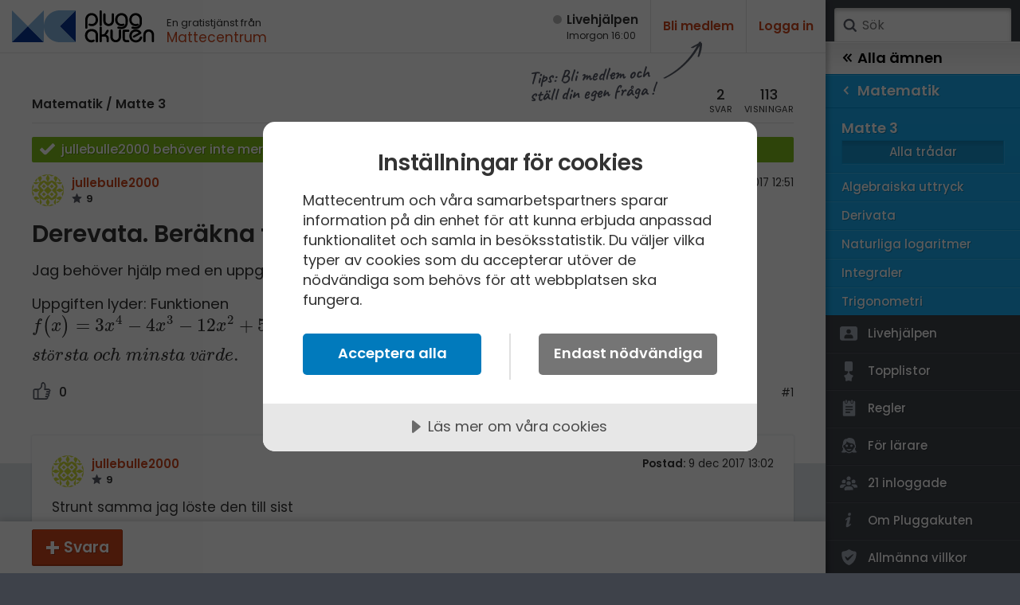

--- FILE ---
content_type: text/html; charset=utf-8
request_url: https://www.pluggakuten.se/trad/derevata-berakna-funktionens-storsta-och-minsta-varde/
body_size: 11828
content:

<!DOCTYPE html>

<html lang="sv" class="responsive pluggakuten">
<head prefix="og: http://ogp.me/ns# fb: http://ogp.me/ns/fb# website: http://ogp.me/ns/website#">
	<meta charset="utf-8">
	<script>
		var tag = document.createElement('meta');
		tag.name = "viewport";

		if (navigator.userAgent.toLowerCase().indexOf("chrome") > -1) {
			tag.content = "width=device-width, initial-scale=1.0";
		} else {
			tag.content = "width=device-width, initial-scale=1.0, maximum-scale=1.0";
		}
		document.getElementsByTagName('head')[0].appendChild(tag);
	</script>
	
	<title>Derevata. Beräkna funktionens största och minsta värde . (Matematik/Matte 3) – Pluggakuten</title>
	<meta name="description" content="Jag beh&#246;ver hj&#228;lp med en uppgift som jag har f&#246;rs&#246;kt s&#229; m&#229;nga g&#229;nger att l&#246;sa fast det g&#229;r inte.&amp;nbsp;Uppgiften lyder: " />
	<meta property="og:description" content="Jag beh&#246;ver hj&#228;lp med en uppgift som jag har f&#246;rs&#246;kt s&#229; m&#229;nga g&#229;nger att l&#246;sa fast det g&#229;r inte.&amp;nbsp;Uppgiften lyder: " />
	<meta property="og:site_name" content="Pluggakuten" />
	<meta property="og:type" content="article" />
	<meta property="og:image" content="https://www.pluggakuten.se/Themes/Pluggakuten/content/images/share.png?width=1200&amp;height=630" />
	<meta property="og:image:width" content="1200" />
	<meta property="og:image:height" content="630" />
	<meta property="article:author" content="https://www.facebook.com/mattecentrum" />

	<meta property="og:title" content="Derevata. Beräkna funktionens största och minsta värde . (Matematik/Matte 3) – Pluggakuten" />
	<meta property="og:url" content="https://www.pluggakuten.se/trad/derevata-berakna-funktionens-storsta-och-minsta-varde/" />
	<meta name="twitter:card" content="summary" />
	<meta name="twitter:title" content="Derevata. Beräkna funktionens största och minsta värde . (Matematik/Matte 3) – Pluggakuten" />
	<meta name="twitter:description" content="Jag beh&#246;ver hj&#228;lp med en uppgift som jag har f&#246;rs&#246;kt s&#229; m&#229;nga g&#229;nger att l&#246;sa fast det g&#229;r inte.&amp;nbsp;Uppgiften lyder: " />

	
    



	

	<script src="https://cdnjs.cloudflare.com/ajax/libs/prism/1.17.1/components/prism-core.min.js" integrity="sha256-Y+Budm2wBEjYjbH0qcJRmLuRBFpXd0VKxl6XhdS4hgA=" crossorigin="anonymous"></script>
	<script src="https://cdnjs.cloudflare.com/ajax/libs/prism/1.17.1/plugins/autoloader/prism-autoloader.min.js" integrity="sha256-ht8ay6ZTPZfuixYB99I5oRpCLsCq7Do2LjEYLwbe+X8=" crossorigin="anonymous"></script>

	<link rel="preconnect" href="https://fonts.googleapis.com">
<link rel="preconnect" href="https://fonts.gstatic.com" crossorigin>
<link href="https://fonts.googleapis.com/css2?family=Caveat:wght@700&family=IBM+Plex+Mono&family=Poppins:ital,wght@0,400;0,500;0,600;1,400;1,600&display=block" rel="stylesheet">
<link type="text/css" rel="stylesheet" href="/Themes/Pluggakuten/Content/Styles/framework.less?v102012" />

<link type="text/css" rel="stylesheet" href="/Scripts/prism/prism.min.css?v102012" />

<link rel="stylesheet" type="text/css" href="/content/cache/combined_Pluggakuten_25938EDBED05A31B3E3510725F0D1259.css" />
	<!--[if lt IE 9]>
		<script src="http://html5shim.googlecode.com/svn/trunk/html5.js"></script>
	<![endif]-->
	<link rel="shortcut icon" href="/Themes/Pluggakuten/content/images/favicon.png?1">
	<link rel="apple-touch-icon" href="/Themes/Pluggakuten/content/images/favicon.png?1">
	<link rel="image_src" href="/Themes/Pluggakuten/content/images/share.png" />

	<script src="https://ajax.googleapis.com/ajax/libs/jquery/2.2.4/jquery.min.js"></script>
	<script type="text/javascript">
		var app_base = '/';
		var largeSpinnerBlockImage = '';  ;
	</script>


	<!-- Google Tag Manager -->
	<script>
				(function (w, d, s, l, i) {
					w[l] = w[l] || []; w[l].push({
					'gtm.start':
				new Date().getTime(), event: 'gtm.js'
				}); var f = d.getElementsByTagName(s)[0],
				j = d.createElement(s), dl = l != 'dataLayer' ? '&l=' + l : ''; j.async = true; j.src =
				'https://www.googletagmanager.com/gtm.js?id=' + i + dl; f.parentNode.insertBefore(j, f);
			})(window, document, 'script', 'dataLayer', 'GTM-W6M7V4Q');</script>
	<!-- End Google Tag Manager -->

	<script src="//cdn.cookietractor.com/cookietractor.js" data-lang="sv-SE" data-id="784b03b8-13d0-4611-9442-bb61e5a60621"></script>

	
    
    <link rel="stylesheet" type="text/css" href="/content/cache/fancybox_A96BE288E3FF8C408FABCCB8C0856656.css" />


</head>
<body class="desktop loggedin-false" data-navigationurl="/api/menu/structure">
	<div id="wrapper">

		<div id="main" class="topic">
			<header id="header" data-timestamp="134135027237882350">
				<div>
					<a href="/" class="logo" accesskey="1" alt="Hem">
						<img src="/themes/pluggakuten/content/images/pluggakuten-logo.svg?2" data-fallbackurl="" alt="Pluggakuten">
						<span>Pluggakuten</span>
					</a>
					<p class="payoff">
						En gratistjänst från <a href="http://www.mattecentrum.se" target="_top">Mattecentrum</a>
					</p>
				</div>

				<div>
					<div id="react_0HNIOOO971K5K"><a href="/live" class="live offline"><span>Live­hjälpen</span><span>Imorgon 16:00</span></a></div>
    



					<div class="user">

							<div class="createprofile"><a href="/members/register/">Bli medlem</a></div>
							<div class="login"><a href="/members/logon/">Logga in</a></div>
					</div>
				</div>

				<a id="menuslider" href="javascript:void(0)">
					<span></span>
					<span>Ämne</span>
				</a>

			</header>
			

<div id="react_0HNIOOO971K5L"></div>
    



			<article id="article">
				







<aside id="becomemember">
    <span>Tips: Bli medlem och <br />ställ din egen fråga&thinsp;!</span>
</aside>
<div class="curtain" data-topic="dab241f8-785e-483c-8d08-a84400c37c2f">
    <div>
        <div class="clearfix topicheader">
            	<nav class="menubreadcrumbs" itemscope="itemscope" itemtype="http://schema.org/BreadcrumbList">
		
		<a itemprop="item" itemscope itemtype="url" href=/amne/matematik/>Matematik</a><span> / </span><a itemprop="item" itemscope itemtype="url" href=/amne/matematik/matte-3/>Matte 3</a>
		
	</nav>

            <div class="poststats">
                <div class="answers">
                    <span>2</span>
                    <span>svar</span>
                </div>
                <div class="seen">
                    <span>113</span>
                    <span>visningar</span>
                </div>
            </div>
        </div>


<div class="post clearfix" id="post-bb34b825-1c6f-4424-bf19-a84400c37c54">
		<div class="solved ">
			<span class="">
				jullebulle2000 beh&#246;ver inte mer hj&#228;lp
			</span>
			<button type="button" class="removesolutionlink hidden" data-id="bb34b825-1c6f-4424-bf19-a84400c37c54" title="Avmarkera tråden som löst">Avmarkera</button>
		</div>

	<div class="header clearfix">
<a class="member" href="/profile/jullebulle2000/">
	<img src="https://www.gravatar.com/avatar/0ab316315f33cc4995f8b815267aedf9?s=80&amp;d=identicon&amp;r=PG"/>
	<span class="name">
		jullebulle2000
        
	</span>
	<span class="score">
		9


	</span>
</a>

		<div class="timestamp">
			<span class="posted">
				<span>Postad:</span>
                <span title="2017-12-09 12:51:44">
                    9 dec 2017 12:51
                </span>
            </span>

		</div>
	</div>

	<div class="post__content">
		<h1>Derevata. Beräkna funktionens största och minsta värde .</h1>
	
	    <p>Jag behöver hjälp med en uppgift som jag har försökt så många gånger att lösa fast det går inte.&nbsp;</p><p>Uppgiften lyder: Funktionen&nbsp;<math xmlns="http://www.w3.org/1998/Math/MathML"><mi>f</mi><mo>(</mo><mi>x</mi><mo>)</mo><mo>=</mo><mn>3</mn><msup><mi>x</mi><mn>4</mn></msup><mo>-</mo><mn>4</mn><msup><mi>x</mi><mn>3</mn></msup><mo>-</mo><mn>12</mn><msup><mi>x</mi><mn>2</mn></msup><mo>+</mo><mn>5</mn><mo>&#160;</mo><mi>&#228;</mi><mi>r</mi><mo>&#160;</mo><mi>d</mi><mi>e</mi><mi>f</mi><mi>i</mi><mi>n</mi><mi>i</mi><mi>e</mi><mi>r</mi><mi>a</mi><mi>d</mi><mo>&#160;</mo><mi>f</mi><mi>&#246;</mi><mi>r</mi><mo>&#160;</mo><mo>-</mo><mn>2</mn><mo>&#10877;</mo><mi>x</mi><mo>&#10877;</mo><mn>3</mn><mo>.</mo><mo>&#160;</mo><mi>B</mi><mi>e</mi><mi>r</mi><mi>&#228;</mi><mi>k</mi><mi>n</mi><mi>a</mi><mo>&#160;</mo><mi>f</mi><mi>u</mi><mi>n</mi><mi>k</mi><mi>t</mi><mi>i</mi><mi>o</mi><mi>n</mi><mi>e</mi><mi>n</mi><mi>s</mi><mo>&#160;</mo><mspace linebreak="newline"></mspace><mi>s</mi><mi>t</mi><mi>&#246;</mi><mi>r</mi><mi>s</mi><mi>t</mi><mi>a</mi><mo>&#160;</mo><mi>o</mi><mi>c</mi><mi>h</mi><mo>&#160;</mo><mi>m</mi><mi>i</mi><mi>n</mi><mi>s</mi><mi>t</mi><mi>a</mi><mo>&#160;</mo><mi>v</mi><mi>&#228;</mi><mi>r</mi><mi>d</mi><mi>e</mi><mo>.</mo></math></p>
	</div>
	
    <div class="footer">


            <div class="thumbsupme " data-id="bb34b825-1c6f-4424-bf19-a84400c37c54" data-votetype="up" data-votetext="Like" data-votedtext="Liked" data-hasvoted="false" style="">
                <span class="count">
                    0
                </span>
            </div>
        <div class="actions">
            <a href="/trad/derevata-berakna-funktionens-storsta-och-minsta-varde/?order=all#post-bb34b825-1c6f-4424-bf19-a84400c37c54">#1</a>
        </div>


    </div>


</div>


    </div>
</div>
<div class="contents">
    <div id="newpostmarker" class="infinite-container">


<div id="post-47281a4e-c1dc-4c93-8e60-a84400c64e8b" class="post clearfix infinite-item ">
	<div class="header clearfix">

<a class="member" href="/profile/jullebulle2000/">
	<img src="https://www.gravatar.com/avatar/0ab316315f33cc4995f8b815267aedf9?s=80&amp;d=identicon&amp;r=PG"/>
	<span class="name">
		jullebulle2000
        
	</span>
	<span class="score">
		9


	</span>
</a>

		<div class="timestamp">
			<span class="posted">
				<span>Postad:</span>
				<span title="2017-12-09 13:02:00">
					9 dec 2017 13:02
				</span>
			</span>

		</div>
	</div>

	<div class="post__content">
		<p>Strunt samma jag löste den till sist&nbsp;</p>
	</div>
	<div class="footer clearfix">
			<div class="thumbsupme " data-id="47281a4e-c1dc-4c93-8e60-a84400c64e8b" data-votetype="up" data-votetext="Like" data-votedtext="Liked" data-hasvoted="false" style="">
				<span class="count">
					0
				</span>
			</div>
		<div class="actions">
			<a href="/trad/derevata-berakna-funktionens-storsta-och-minsta-varde/?order=all#post-47281a4e-c1dc-4c93-8e60-a84400c64e8b">#2</a>
		</div>
	</div>
</div>



<div id="post-6c398252-8850-49aa-a29a-a84400c6b0da" class="post clearfix infinite-item ">
	<div class="header clearfix">

<a class="member" href="/profile/dr-g/">
	<img src="/MemberUploads/27b4359b-5b9f-4693-8b63-a7120110ee02/6edbfa4c-f16c-4cf1-b815-a73500f356da_powerslave2.jpg?width=80&amp;crop=0,0,80,80"/>
	<span class="name">
		Dr. G
        
		<span>
			Online
		</span>
	</span>
	<span class="score">
		9633


	</span>
</a>

		<div class="timestamp">
			<span class="posted">
				<span>Postad:</span>
				<span title="2017-12-09 13:03:24">
					9 dec 2017 13:03
				</span>
			</span>

		</div>
	</div>

	<div class="post__content">
		<p>Jag ser inte hela frågan, men antagligen är det en bra början att derivera funktionen.</p><p>Beräkna sedan funktionsvärdena i de lokala extrempunkterna och i intervallets ändpunkter.&nbsp;</p>
	</div>
	<div class="footer clearfix">
			<div class="thumbsupme " data-id="6c398252-8850-49aa-a29a-a84400c6b0da" data-votetype="up" data-votetext="Like" data-votedtext="Liked" data-hasvoted="false" style="">
				<span class="count">
					0
				</span>
			</div>
		<div class="actions">
			<a href="/trad/derevata-berakna-funktionens-storsta-och-minsta-varde/?order=all#post-6c398252-8850-49aa-a29a-a84400c6b0da">#3</a>
		</div>
	</div>
</div>


    </div>
</div>


<div class="answerbar editorContainer" data-animateheight="340" data-animatespeed="500" style="height: 0; z-index:3">
        <div>
            <span id="answer-status" style="display: none;" title="Någon skriver ett svar..">
                <span class="typing-indicator">
                    <span></span>
                    <span></span>
                    <span></span>
                </span>
                <span id="answer-status-text">Användare skriver</span>
            </span>
        </div>
        <div class="handle">
            <div></div>
        </div>
        <div>
        </div>

</div>
<div class="answerbar">
    <div>
                <a href="javascript:;" data-foldout="signUp" class="button plus expand-one">Svara</a>
                <p id="signUp" class="nouseralert collapsed">
                    Du behöver <a href="/members/logon/?ReturnUrl=/trad/derevata-berakna-funktionens-storsta-och-minsta-varde/">Logga in</a> eller <a href="/members/register/?ReturnUrl=/trad/derevata-berakna-funktionens-storsta-och-minsta-varde/">Bli medlem</a> först!
                </p>
            <a class="hidden" id="cancelpost" href=" javascript:;" style="bottom: -50px;">Avbryt</a>
            <div class="links">
                            </div>
    </div>
</div>






			</article>
		</div>
		
	

    

<div id="menusite" data-overview="Alla tr&#229;dar">
	<form class="search" action="/search" method="GET">
		<a href="#search" class="submit" onclick="$(this).closest('form').submit()">Sök</a>
		<input accesskey="4" name="term" autocomplete="off" type="text" data-value="" placeholder="S&#246;k" />
	</form>

	<nav class="animated clearfix mp-menu mp-overlap" style="-webkit-transform: translate3d(-100%, 0px, 0px); transform: translate3d(-100%, 0px, 0px);">
		<div class="animated mp-level" data-level="1" style="display: block">
			<ul>


<li class="level start menustartlink" style="background-color: #18abf0">

	<a href="/amne/matematik/" class="arrow right" data-id="9f918b6c-a169-45f7-870a-a59800fb6a37">
		<span>Matematik</span>
		<span></span>
	</a>



	<div class="mp-level" data-level="2" style="display:block;">

		<div class="back">
			<a href="/" class="arrow back" data-id="0">
				<span></span>
				<span>Alla &#228;mnen</span>
			</a>
		</div>


		<ul class="classes" style="-webkit-transform: translate3d(-100%, 0px, 0px); transform: translate3d(-100%, 0px, 0px);">
			<li class="group" style="background-color: #18abf0; border-color: #0091D6;">
				<ul class="sections clearfix">

					<li class="overview topoverview ">
						<span>Matematik</span>
						<a href="/amne/matematik/" data-id="9f918b6c-a169-45f7-870a-a59800fb6a37" class="menulink menu link" style="border-color: #0B9EE3;">Alla tr&#229;dar</a>
					</li>

<li class="menupagelink" style="border-color: #0B9EE3; background-color: #18abf0;">
	<a href="/amne/matematik/arskurs-7/" data-id="40d9614a-2594-4583-99bd-a59900f2378c" class="link">Årskurs 7</a>
</li>
<li class="menupagelink" style="border-color: #0B9EE3; background-color: #18abf0;">
	<a href="/amne/matematik/arskurs-8/" data-id="cfc160d3-680c-4cb6-bba8-a59900f2db6f" class="link">Årskurs 8</a>
</li>
<li class="menupagelink" style="border-color: #0B9EE3; background-color: #18abf0;">
	<a href="/amne/matematik/arskurs-9/" data-id="2b3750ab-24c8-4d32-9268-a59900f30917" class="link">Årskurs 9</a>
</li><li class="menulink" style="background-color: #18abf0; border-color: #0B9EE3;">
	<a class="arrow right" href="/amne/matematik/matte-1/" data-id="d7f584a3-124f-4c4b-a909-a58b01003e1c">
		<span>Matte 1</span>
		<span></span>
	</a>



	<div class="mp-level" data-level="53" style="">
		<ul>
			<li class="level" style="border-color: #0091D6; background-color: #18abf0;">
				<a href="/amne/matematik/" data-id="9f918b6c-a169-45f7-870a-a59800fb6a37" class="arrow backonelevel" style="border-color: #31C4FF ;">
					<span></span>
					<span>Matematik</span>
				</a>
			</li>

			<li class="group" style="border-color: #0091D6; background-color:#18abf0;">
				<span style="border-color: #15A8ED;">Matte 1</span>
				<ul class="classes clearfix">



					<li class="overview noborder " style="background-color:#18abf0; border-color: #0B9EE3;">
						<a href="/amne/matematik/matte-1/" data-id="d7f584a3-124f-4c4b-a909-a58b01003e1c" class="link" style="border-color: #0B9EE3;">Alla tr&#229;dar</a>
					</li>

						<li class="menupagelink " style="border-color:#0B9EE3; background-color:#18abf0;">
							<a href="/amne/matematik/matte-1/aritmetik/" data-id="33c6457e-eb1b-41c9-9121-a59900f39e62" class="link">Aritmetik</a>
						</li>
						<li class="menupagelink " style="border-color:#0B9EE3; background-color:#18abf0;">
							<a href="/amne/matematik/matte-1/algebra-1/" data-id="cba759a0-61fa-4674-9995-a58b010095ca" class="link">Algebra</a>
						</li>
						<li class="menupagelink " style="border-color:#0B9EE3; background-color:#18abf0;">
							<a href="/amne/matematik/matte-1/funktioner/" data-id="13781518-aaef-450e-9798-a59900f3cc2a" class="link">Funktioner</a>
						</li>
						<li class="menupagelink " style="border-color:#0B9EE3; background-color:#18abf0;">
							<a href="/amne/matematik/matte-1/geometri-1/" data-id="6be53e90-009a-4895-bc30-a59900f3b335" class="link">Geometri</a>
						</li>
						<li class="menupagelink " style="border-color:#0B9EE3; background-color:#18abf0;">
							<a href="/amne/matematik/matte-1/procent/" data-id="39bfd49b-1194-4585-8aa9-a59900f3e7a9" class="link">Procent</a>
						</li>
						<li class="menupagelink " style="border-color:#0B9EE3; background-color:#18abf0;">
							<a href="/amne/matematik/matte-1/sannolikhet-och-statistik/" data-id="27c5b708-0588-406f-88f7-a59900f452ac" class="link">Sannolikhet och statistik</a>
						</li>

				</ul>
			</li>

		</ul>
	</div>
</li><li class="menulink" style="background-color: #18abf0; border-color: #0B9EE3;">
	<a class="arrow right" href="/amne/matematik/matte-2/" data-id="559de7e9-b401-40f4-a034-a58b01008265">
		<span>Matte 2</span>
		<span></span>
	</a>



	<div class="mp-level" data-level="53" style="">
		<ul>
			<li class="level" style="border-color: #0091D6; background-color: #18abf0;">
				<a href="/amne/matematik/" data-id="9f918b6c-a169-45f7-870a-a59800fb6a37" class="arrow backonelevel" style="border-color: #31C4FF ;">
					<span></span>
					<span>Matematik</span>
				</a>
			</li>

			<li class="group" style="border-color: #0091D6; background-color:#18abf0;">
				<span style="border-color: #15A8ED;">Matte 2</span>
				<ul class="classes clearfix">



					<li class="overview noborder " style="background-color:#18abf0; border-color: #0B9EE3;">
						<a href="/amne/matematik/matte-2/" data-id="559de7e9-b401-40f4-a034-a58b01008265" class="link" style="border-color: #0B9EE3;">Alla tr&#229;dar</a>
					</li>

						<li class="menupagelink " style="border-color:#0B9EE3; background-color:#18abf0;">
							<a href="/amne/matematik/matte-2/algebra-2/" data-id="ad27620a-7c99-451d-9ca1-a58b0100a7c2" class="link">Algebra</a>
						</li>
						<li class="menupagelink " style="border-color:#0B9EE3; background-color:#18abf0;">
							<a href="/amne/matematik/matte-2/andragradsekvationer/" data-id="1be3b323-445a-44f7-8739-a5a200d9c0a2" class="link">Andragradsekvationer</a>
						</li>
						<li class="menupagelink " style="border-color:#0B9EE3; background-color:#18abf0;">
							<a href="/amne/matematik/matte-2/funktioner-och-grafer/" data-id="0622ac1b-daf1-4d16-8705-a5a200d9f087" class="link">Funktioner och grafer</a>
						</li>
						<li class="menupagelink " style="border-color:#0B9EE3; background-color:#18abf0;">
							<a href="/amne/matematik/matte-2/linjara-ekvationssystem/" data-id="992dfb23-ce1a-495c-ae34-a5bb00f768b1" class="link">Linjära ekvationssystem</a>
						</li>
						<li class="menupagelink " style="border-color:#0B9EE3; background-color:#18abf0;">
							<a href="/amne/matematik/matte-2/logik-och-geometri/" data-id="c98b8088-7585-4271-9dff-a5bb00f7926e" class="link">Logik och geometri</a>
						</li>
						<li class="menupagelink " style="border-color:#0B9EE3; background-color:#18abf0;">
							<a href="/amne/matematik/matte-2/logaritmer/" data-id="27d4104c-301e-4567-9a61-afc400de33d4" class="link">Logaritmer</a>
						</li>
						<li class="menupagelink " style="border-color:#0B9EE3; background-color:#18abf0;">
							<a href="/amne/matematik/matte-2/statistik/" data-id="dff5fde0-11c7-4230-b808-a5bb00f7abd7" class="link">Statistik</a>
						</li>

				</ul>
			</li>

		</ul>
	</div>
</li><li class="menulink" style="background-color: #18abf0; border-color: #0B9EE3;">
	<a class="arrow right" href="/amne/matematik/matte-3/" data-id="cfee25eb-d3fe-4341-8cb4-a5bb00f82b8e">
		<span>Matte 3</span>
		<span></span>
	</a>



	<div class="mp-level" data-level="53" style="z-index: 1000; display:block">
		<ul>
			<li class="level" style="border-color: #0091D6; background-color: #18abf0;">
				<a href="/amne/matematik/" data-id="9f918b6c-a169-45f7-870a-a59800fb6a37" class="arrow backonelevel" style="border-color: #31C4FF ;">
					<span></span>
					<span>Matematik</span>
				</a>
			</li>

			<li class="group" style="border-color: #0091D6; background-color:#18abf0;">
				<span style="border-color: #15A8ED;">Matte 3</span>
				<ul class="classes clearfix">



					<li class="overview noborder current" style="background-color:#18abf0; border-color: #0B9EE3;">
						<a href="/amne/matematik/matte-3/" data-id="cfee25eb-d3fe-4341-8cb4-a5bb00f82b8e" class="link" style="border-color: #0B9EE3;">Alla tr&#229;dar</a>
					</li>

						<li class="menupagelink " style="border-color:#0B9EE3; background-color:#18abf0;">
							<a href="/amne/matematik/matte-3/algebraiska-uttryck/" data-id="04b81cb3-dcf5-4216-a7b6-a5bb00f8acf6" class="link">Algebraiska uttryck</a>
						</li>
						<li class="menupagelink " style="border-color:#0B9EE3; background-color:#18abf0;">
							<a href="/amne/matematik/matte-3/derivata/" data-id="63a9ff3a-3f40-489a-bd85-a5bb010285b9" class="link">Derivata</a>
						</li>
						<li class="menupagelink " style="border-color:#0B9EE3; background-color:#18abf0;">
							<a href="/amne/matematik/matte-3/naturliga-logaritmer/" data-id="d8eebce0-2773-42a1-94e0-a5bb01029a6d" class="link">Naturliga logaritmer</a>
						</li>
						<li class="menupagelink " style="border-color:#0B9EE3; background-color:#18abf0;">
							<a href="/amne/matematik/matte-3/integraler-1/" data-id="09d8f58f-0cea-440b-8d13-a5bb0102b06e" class="link">Integraler</a>
						</li>
						<li class="menupagelink " style="border-color:#0B9EE3; background-color:#18abf0;">
							<a href="/amne/matematik/matte-3/trigonometri-1/" data-id="66c74af8-d073-446c-8d9e-a5bb0102c0f5" class="link">Trigonometri</a>
						</li>

				</ul>
			</li>

		</ul>

<nav class="extra">
	<ul>

		<li>
			<a href="/live" data-id="" class="dlink icon live">
				<span></span>
				<span>Livehjälpen</span>
			</a>
		</li>

		<li>
			<a href="/topic/toplist" data-id="" class="dlink icon toplist">
				<span></span>
				<span>Topplistor</span>
			</a>
		</li>
		<li>
			<a href="/Content/rules" data-id="" class="dlink icon rules">
				<span></span>
				<span>Regler</span>
			</a>
		</li>
		<li>
			<a href="/Content/teachers" data-id="" class="dlink icon teacher">
				<span></span>
				<span>För lärare</span>
			</a>
		</li>
		<li>
			<a href="/members/membersonline" data-id="" class="dlink icon loggedin">
				<span></span>
				<span>21 inloggade</span>
			</a>
		</li>
		<li>
			<a href="/Content/about" data-id="" class="dlink icon about">
				<span></span>
				<span>Om Pluggakuten</span>
			</a>
		</li>
        <li>
            <a href="/Content/Cookies" data-id="" class="dlink icon privacy">
                <span></span>
                <span>Allmänna villkor</span>
            </a>
        </li>
        <li>
            <a href="javascript:cookieTractor.openConsentSettings()" data-id="" class="dlink icon cookies noajaxload">
                <span></span>
                <span>Cookie-inställningar</span>
            </a>
        </li>
		
	</ul>

	<nav class="sites">
		<ul>
			<li>
				<a href="https://www.mattecentrum.se/" data-id class="dlink mattecentrum">
					<span class="meta">Mattecentrum</span>
				</a>
			</li>
			<li>
				<a href="https://www.matteboken.se/" data-id class="dlink matteboken">
					<span class="meta">Matteboken</span>
				</a>
			</li>
			<li>
				<a href="https://www.formelsamlingen.se/" data-id class="dlink formelsamlingen">
					<span class="meta">Formelsamlingen</span>
				</a>

			</li>
			<li>
				<a href="https://www.mathplanet.com/" data-id class="dlink mathplanet">
					<span class="meta">Mathplanet</span>
				</a>
			</li>
		</ul>
	</nav>
</nav>

	</div>
</li><li class="menulink" style="background-color: #18abf0; border-color: #0B9EE3;">
	<a class="arrow right" href="/amne/matematik/matte-4/" data-id="8192977b-9e01-487d-b67b-a5bb00f841bf">
		<span>Matte 4</span>
		<span></span>
	</a>



	<div class="mp-level" data-level="53" style="">
		<ul>
			<li class="level" style="border-color: #0091D6; background-color: #18abf0;">
				<a href="/amne/matematik/" data-id="9f918b6c-a169-45f7-870a-a59800fb6a37" class="arrow backonelevel" style="border-color: #31C4FF ;">
					<span></span>
					<span>Matematik</span>
				</a>
			</li>

			<li class="group" style="border-color: #0091D6; background-color:#18abf0;">
				<span style="border-color: #15A8ED;">Matte 4</span>
				<ul class="classes clearfix">



					<li class="overview noborder " style="background-color:#18abf0; border-color: #0B9EE3;">
						<a href="/amne/matematik/matte-4/" data-id="8192977b-9e01-487d-b67b-a5bb00f841bf" class="link" style="border-color: #0B9EE3;">Alla tr&#229;dar</a>
					</li>

						<li class="menupagelink " style="border-color:#0B9EE3; background-color:#18abf0;">
							<a href="/amne/matematik/matte-4/bevismetoder/" data-id="366c4a2c-a882-4012-ab3a-a5bb010364df" class="link">Bevismetoder</a>
						</li>
						<li class="menupagelink " style="border-color:#0B9EE3; background-color:#18abf0;">
							<a href="/amne/matematik/matte-4/trigonometri-2/" data-id="3bbd4da5-9a0b-4db7-ab7e-a5bb01037537" class="link">Trigonometri</a>
						</li>
						<li class="menupagelink " style="border-color:#0B9EE3; background-color:#18abf0;">
							<a href="/amne/matematik/matte-4/derivata-2/" data-id="5ba9a7b1-1ec7-41e1-bfaa-a5bb0103869f" class="link">Derivata</a>
						</li>
						<li class="menupagelink " style="border-color:#0B9EE3; background-color:#18abf0;">
							<a href="/amne/matematik/matte-4/grafer-och-asymptoter/" data-id="72a0d51b-bf33-43ec-bffe-a5bb01039859" class="link">Grafer och asymptoter</a>
						</li>
						<li class="menupagelink " style="border-color:#0B9EE3; background-color:#18abf0;">
							<a href="/amne/matematik/matte-4/integraler-och-tillampningar/" data-id="1f409c54-89e5-4184-b9f2-a5bb0103a7da" class="link">Integraler och tillämpningar</a>
						</li>
						<li class="menupagelink " style="border-color:#0B9EE3; background-color:#18abf0;">
							<a href="/amne/matematik/matte-4/komplexa-tal/" data-id="5992cec8-72b7-4d8f-9958-a5bb0103b712" class="link">Komplexa tal</a>
						</li>

				</ul>
			</li>

		</ul>
	</div>
</li><li class="menulink" style="background-color: #18abf0; border-color: #0B9EE3;">
	<a class="arrow right" href="/amne/matematik/matte-5/" data-id="d0a198c9-9d5c-4da6-bf8e-a5bb00f84e6e">
		<span>Matte 5</span>
		<span></span>
	</a>



	<div class="mp-level" data-level="53" style="">
		<ul>
			<li class="level" style="border-color: #0091D6; background-color: #18abf0;">
				<a href="/amne/matematik/" data-id="9f918b6c-a169-45f7-870a-a59800fb6a37" class="arrow backonelevel" style="border-color: #31C4FF ;">
					<span></span>
					<span>Matematik</span>
				</a>
			</li>

			<li class="group" style="border-color: #0091D6; background-color:#18abf0;">
				<span style="border-color: #15A8ED;">Matte 5</span>
				<ul class="classes clearfix">



					<li class="overview noborder " style="background-color:#18abf0; border-color: #0B9EE3;">
						<a href="/amne/matematik/matte-5/" data-id="d0a198c9-9d5c-4da6-bf8e-a5bb00f84e6e" class="link" style="border-color: #0B9EE3;">Alla tr&#229;dar</a>
					</li>

						<li class="menupagelink " style="border-color:#0B9EE3; background-color:#18abf0;">
							<a href="/amne/matematik/matte-5/mangdlara/" data-id="98b86dd7-6719-499c-a874-a5bb0103c9bb" class="link">Mängdlära</a>
						</li>
						<li class="menupagelink " style="border-color:#0B9EE3; background-color:#18abf0;">
							<a href="/amne/matematik/matte-5/kongruensrakning/" data-id="0b892ca6-82c4-4414-bc4f-a5bb0103d91e" class="link">Kongruensräkning</a>
						</li>
						<li class="menupagelink " style="border-color:#0B9EE3; background-color:#18abf0;">
							<a href="/amne/matematik/matte-5/talfoljder-och-bevisteknik/" data-id="4d1f3177-a948-43fe-b394-a5bb0103eab5" class="link">Talföljder och bevisteknik</a>
						</li>
						<li class="menupagelink " style="border-color:#0B9EE3; background-color:#18abf0;">
							<a href="/amne/matematik/matte-5/kombinatorik/" data-id="93b7e5fa-be2f-4c69-8d6b-a5bb0103fcdb" class="link">Kombinatorik</a>
						</li>
						<li class="menupagelink " style="border-color:#0B9EE3; background-color:#18abf0;">
							<a href="/amne/matematik/matte-5/differentialekvationer/" data-id="e4dd69c3-15b5-4f78-8b7e-a5bb01041f65" class="link">Differentialekvationer</a>
						</li>
						<li class="menupagelink " style="border-color:#0B9EE3; background-color:#18abf0;">
							<a href="/amne/matematik/matte-5/integraler/" data-id="143f7372-6693-4ae3-8a07-ac240072215e" class="link">Integraler</a>
						</li>

				</ul>
			</li>

		</ul>
	</div>
</li>
<li class="menupagelink" style="border-color: #0B9EE3; background-color: #18abf0;">
	<a href="/amne/matematik/infor-hogskolan/" data-id="5ac09194-164e-4817-bb05-b01300db9c9c" class="link">Inför högskolan</a>
</li><li class="menulink" style="background-color: #18abf0; border-color: #0B9EE3;">
	<a class="arrow right" href="/amne/matematik/hogskola-1/" data-id="2a582246-6748-4b49-82ce-a5bb00f867a9">
		<span>Universitet</span>
		<span></span>
	</a>



	<div class="mp-level" data-level="53" style="">
		<ul>
			<li class="level" style="border-color: #0091D6; background-color: #18abf0;">
				<a href="/amne/matematik/" data-id="9f918b6c-a169-45f7-870a-a59800fb6a37" class="arrow backonelevel" style="border-color: #31C4FF ;">
					<span></span>
					<span>Matematik</span>
				</a>
			</li>

			<li class="group" style="border-color: #0091D6; background-color:#18abf0;">
				<span style="border-color: #15A8ED;">Universitet</span>
				<ul class="classes clearfix">



					<li class="overview noborder " style="background-color:#18abf0; border-color: #0B9EE3;">
						<a href="/amne/matematik/hogskola-1/" data-id="2a582246-6748-4b49-82ce-a5bb00f867a9" class="link" style="border-color: #0B9EE3;">Alla tr&#229;dar</a>
					</li>

						<li class="menupagelink " style="border-color:#0B9EE3; background-color:#18abf0;">
							<a href="/amne/matematik/hogskola-1/envariabelanalys/" data-id="c5f0baa2-917c-40c0-90e9-b236008abca8" class="link">Envariabelanalys</a>
						</li>
						<li class="menupagelink " style="border-color:#0B9EE3; background-color:#18abf0;">
							<a href="/amne/matematik/hogskola-1/flervariabelanalys/" data-id="2bfe4348-96a8-4bfa-8353-b236008afd97" class="link">Flervariabelanalys</a>
						</li>
						<li class="menupagelink " style="border-color:#0B9EE3; background-color:#18abf0;">
							<a href="/amne/matematik/hogskola-1/algebra/" data-id="7f01d72b-8f63-44c6-b8c0-b236008b5bb6" class="link">Linjär Algebra</a>
						</li>
						<li class="menupagelink " style="border-color:#0B9EE3; background-color:#18abf0;">
							<a href="/amne/matematik/hogskola-1/sannolikhet-och-statistik/" data-id="dca095ec-8d2c-40b6-82b6-b236008bfe77" class="link">Sannolikhet och Statistik</a>
						</li>
						<li class="menupagelink " style="border-color:#0B9EE3; background-color:#18abf0;">
							<a href="/amne/matematik/hogskola-1/diskret-matematik/" data-id="9b55638a-a9c7-401e-824f-b236008c2914" class="link">Diskret matematik</a>
						</li>
						<li class="menupagelink " style="border-color:#0B9EE3; background-color:#18abf0;">
							<a href="/amne/matematik/hogskola-1/ovrigt/" data-id="22e7b5b6-2eec-45a9-897c-b236008c5802" class="link">Övrigt</a>
						</li>

				</ul>
			</li>

		</ul>
	</div>
</li>
<li class="menupagelink" style="border-color: #0B9EE3; background-color: #18abf0;">
	<a href="/amne/matematik/hogskoleprov/" data-id="7c8b8435-cf18-4ac4-ab9c-a6ab00dc3015" class="link">Högskoleprovet</a>
</li>
<li class="menupagelink" style="border-color: #0B9EE3; background-color: #18abf0;">
	<a href="/amne/matematik/mafy-matematik/" data-id="932344fc-5a7e-4de8-8527-ad1f00c676b4" class="link">MaFy (mattedelen)</a>
</li>
<li class="menupagelink" style="border-color: #0B9EE3; background-color: #18abf0;">
	<a href="/amne/matematik/allmanna-diskussioner-1/" data-id="e20246fe-acfe-4caf-8e19-a5bb00f87f87" class="link">Allmänna diskussioner</a>
</li>				</ul>
			</li>
		</ul>

	</div>
</li>

<li class="level start menustartlink" style="background-color: #159aed">

	<a href="/amne/fysik/" class="arrow right" data-id="355bc648-b351-4a88-ba02-a5bb0104aa85">
		<span>Fysik</span>
		<span></span>
	</a>



	<div class="mp-level" data-level="2" style="">

		<div class="back">
			<a href="/" class="arrow back" data-id="0">
				<span></span>
				<span>Alla &#228;mnen</span>
			</a>
		</div>


		<ul class="classes" style="-webkit-transform: translate3d(-100%, 0px, 0px); transform: translate3d(-100%, 0px, 0px);">
			<li class="group" style="background-color: #159aed; border-color: #0080D3;">
				<ul class="sections clearfix">

					<li class="overview topoverview ">
						<span>Fysik</span>
						<a href="/amne/fysik/" data-id="355bc648-b351-4a88-ba02-a5bb0104aa85" class="menulink menu link" style="border-color: #088DE0;">Alla tr&#229;dar</a>
					</li>
				</ul>
			</li>
		</ul>

	</div>
</li>

<li class="level start menustartlink" style="background-color: #0e86e8">

	<a href="/amne/kemi/" class="arrow right" data-id="b58731b8-ea20-463a-843b-a5bb0104bb03">
		<span>Kemi</span>
		<span></span>
	</a>



	<div class="mp-level" data-level="2" style="">

		<div class="back">
			<a href="/" class="arrow back" data-id="0">
				<span></span>
				<span>Alla &#228;mnen</span>
			</a>
		</div>


		<ul class="classes" style="-webkit-transform: translate3d(-100%, 0px, 0px); transform: translate3d(-100%, 0px, 0px);">
			<li class="group" style="background-color: #0e86e8; border-color: #006CCE;">
				<ul class="sections clearfix">

					<li class="overview topoverview ">
						<span>Kemi</span>
						<a href="/amne/kemi/" data-id="b58731b8-ea20-463a-843b-a5bb0104bb03" class="menulink menu link" style="border-color: #0179DB;">Alla tr&#229;dar</a>
					</li>
				</ul>
			</li>
		</ul>

	</div>
</li>

<li class="level start menustartlink" style="background-color: #156dd1">

	<a href="/amne/biologi/" class="arrow right" data-id="a37528e5-b5a7-4846-b914-a5bb0104cb7f">
		<span>Biologi</span>
		<span></span>
	</a>



	<div class="mp-level" data-level="2" style="">

		<div class="back">
			<a href="/" class="arrow back" data-id="0">
				<span></span>
				<span>Alla &#228;mnen</span>
			</a>
		</div>


		<ul class="classes" style="-webkit-transform: translate3d(-100%, 0px, 0px); transform: translate3d(-100%, 0px, 0px);">
			<li class="group" style="background-color: #156dd1; border-color: #0053B7;">
				<ul class="sections clearfix">

					<li class="overview topoverview ">
						<span>Biologi</span>
						<a href="/amne/biologi/" data-id="a37528e5-b5a7-4846-b914-a5bb0104cb7f" class="menulink menu link" style="border-color: #0860C4;">Alla tr&#229;dar</a>
					</li>
				</ul>
			</li>
		</ul>

	</div>
</li>

<li class="level start menustartlink" style="background-color: #1760b3">

	<a href="/amne/teknik/" class="arrow right" data-id="9be9f460-af0a-4d22-9b41-a5bb0104dfcf">
		<span>Teknik & Bygg</span>
		<span></span>
	</a>



	<div class="mp-level" data-level="2" style="">

		<div class="back">
			<a href="/" class="arrow back" data-id="0">
				<span></span>
				<span>Alla &#228;mnen</span>
			</a>
		</div>


		<ul class="classes" style="-webkit-transform: translate3d(-100%, 0px, 0px); transform: translate3d(-100%, 0px, 0px);">
			<li class="group" style="background-color: #1760b3; border-color: #004699;">
				<ul class="sections clearfix">

					<li class="overview topoverview ">
						<span>Teknik & Bygg</span>
						<a href="/amne/teknik/" data-id="9be9f460-af0a-4d22-9b41-a5bb0104dfcf" class="menulink menu link" style="border-color: #0A53A6;">Alla tr&#229;dar</a>
					</li>
				</ul>
			</li>
		</ul>

	</div>
</li>

<li class="level start menustartlink" style="background-color: #225799">

	<a href="/amne/programmering/" class="arrow right" data-id="a498c2e4-5f46-4b72-b118-a5a800e3382b">
		<span>Programmering</span>
		<span></span>
	</a>



	<div class="mp-level" data-level="2" style="">

		<div class="back">
			<a href="/" class="arrow back" data-id="0">
				<span></span>
				<span>Alla &#228;mnen</span>
			</a>
		</div>


		<ul class="classes" style="-webkit-transform: translate3d(-100%, 0px, 0px); transform: translate3d(-100%, 0px, 0px);">
			<li class="group" style="background-color: #225799; border-color: #083D7F;">
				<ul class="sections clearfix">

					<li class="overview topoverview ">
						<span>Programmering</span>
						<a href="/amne/programmering/" data-id="a498c2e4-5f46-4b72-b118-a5a800e3382b" class="menulink menu link" style="border-color: #154A8C;">Alla tr&#229;dar</a>
					</li>
				</ul>
			</li>
		</ul>

	</div>
</li>

<li class="level start menustartlink" style="background-color: #23993c">

	<a href="/amne/svenska/" class="arrow right" data-id="90543017-7a0c-4b6d-b39a-a5b40101fc23">
		<span>Svenska</span>
		<span></span>
	</a>



	<div class="mp-level" data-level="2" style="">

		<div class="back">
			<a href="/" class="arrow back" data-id="0">
				<span></span>
				<span>Alla &#228;mnen</span>
			</a>
		</div>


		<ul class="classes" style="-webkit-transform: translate3d(-100%, 0px, 0px); transform: translate3d(-100%, 0px, 0px);">
			<li class="group" style="background-color: #23993c; border-color: #097F22;">
				<ul class="sections clearfix">

					<li class="overview topoverview ">
						<span>Svenska</span>
						<a href="/amne/svenska/" data-id="90543017-7a0c-4b6d-b39a-a5b40101fc23" class="menulink menu link" style="border-color: #168C2F;">Alla tr&#229;dar</a>
					</li>
				</ul>
			</li>
		</ul>

	</div>
</li>

<li class="level start menustartlink" style="background-color: #208d37">

	<a href="/amne/engelska/" class="arrow right" data-id="c3f9d83d-278f-4ac1-9047-a5b4010247f8">
		<span>Engelska</span>
		<span></span>
	</a>



	<div class="mp-level" data-level="2" style="">

		<div class="back">
			<a href="/" class="arrow back" data-id="0">
				<span></span>
				<span>Alla &#228;mnen</span>
			</a>
		</div>


		<ul class="classes" style="-webkit-transform: translate3d(-100%, 0px, 0px); transform: translate3d(-100%, 0px, 0px);">
			<li class="group" style="background-color: #208d37; border-color: #06731D;">
				<ul class="sections clearfix">

					<li class="overview topoverview ">
						<span>Engelska</span>
						<a href="/amne/engelska/" data-id="c3f9d83d-278f-4ac1-9047-a5b4010247f8" class="menulink menu link" style="border-color: #13802A;">Alla tr&#229;dar</a>
					</li>
				</ul>
			</li>
		</ul>

	</div>
</li>

<li class="level start menustartlink" style="background-color: #1b7f30">

	<a href="/amne/fler-sprak/" class="arrow right" data-id="e44dc62e-201e-4208-a019-a5b401026b4d">
		<span>Fler språk</span>
		<span></span>
	</a>



	<div class="mp-level" data-level="2" style="">

		<div class="back">
			<a href="/" class="arrow back" data-id="0">
				<span></span>
				<span>Alla &#228;mnen</span>
			</a>
		</div>


		<ul class="classes" style="-webkit-transform: translate3d(-100%, 0px, 0px); transform: translate3d(-100%, 0px, 0px);">
			<li class="group" style="background-color: #1b7f30; border-color: #016516;">
				<ul class="sections clearfix">

					<li class="overview topoverview ">
						<span>Fler språk</span>
						<a href="/amne/fler-sprak/" data-id="e44dc62e-201e-4208-a019-a5b401026b4d" class="menulink menu link" style="border-color: #0E7223;">Alla tr&#229;dar</a>
					</li>
				</ul>
			</li>
		</ul>

	</div>
</li>

<li class="level start menustartlink" style="background-color: #952474">

	<a href="/amne/samhallsorientering/" class="arrow right" data-id="347ee671-ef2a-4662-a5af-a5b40102cadc">
		<span>Samhällsorientering</span>
		<span></span>
	</a>



	<div class="mp-level" data-level="2" style="">

		<div class="back">
			<a href="/" class="arrow back" data-id="0">
				<span></span>
				<span>Alla &#228;mnen</span>
			</a>
		</div>


		<ul class="classes" style="-webkit-transform: translate3d(-100%, 0px, 0px); transform: translate3d(-100%, 0px, 0px);">
			<li class="group" style="background-color: #952474; border-color: #7B0A5A;">
				<ul class="sections clearfix">

					<li class="overview topoverview ">
						<span>Samhällsorientering</span>
						<a href="/amne/samhallsorientering/" data-id="347ee671-ef2a-4662-a5af-a5b40102cadc" class="menulink menu link" style="border-color: #881767;">Alla tr&#229;dar</a>
					</li>
				</ul>
			</li>
		</ul>

	</div>
</li>

<li class="level start menustartlink" style="background-color: #8b1d6b">

	<a href="/amne/ekonomi/" class="arrow right" data-id="6d640b03-c69c-468c-8023-a5b40102e2f5">
		<span>Ekonomi</span>
		<span></span>
	</a>



	<div class="mp-level" data-level="2" style="">

		<div class="back">
			<a href="/" class="arrow back" data-id="0">
				<span></span>
				<span>Alla &#228;mnen</span>
			</a>
		</div>


		<ul class="classes" style="-webkit-transform: translate3d(-100%, 0px, 0px); transform: translate3d(-100%, 0px, 0px);">
			<li class="group" style="background-color: #8b1d6b; border-color: #710351;">
				<ul class="sections clearfix">

					<li class="overview topoverview ">
						<span>Ekonomi</span>
						<a href="/amne/ekonomi/" data-id="6d640b03-c69c-468c-8023-a5b40102e2f5" class="menulink menu link" style="border-color: #7E105E;">Alla tr&#229;dar</a>
					</li>
				</ul>
			</li>
		</ul>

	</div>
</li>

<li class="level start menustartlink" style="background-color: #8a6b18">

	<a href="/amne/fler-amnen/" class="arrow right" data-id="a4bae369-a403-438b-874a-a5b401031c94">
		<span>Fler ämnen</span>
		<span></span>
	</a>



	<div class="mp-level" data-level="2" style="">

		<div class="back">
			<a href="/" class="arrow back" data-id="0">
				<span></span>
				<span>Alla &#228;mnen</span>
			</a>
		</div>


		<ul class="classes" style="-webkit-transform: translate3d(-100%, 0px, 0px); transform: translate3d(-100%, 0px, 0px);">
			<li class="group" style="background-color: #8a6b18; border-color: #705100;">
				<ul class="sections clearfix">

					<li class="overview topoverview ">
						<span>Fler ämnen</span>
						<a href="/amne/fler-amnen/" data-id="a4bae369-a403-438b-874a-a5b401031c94" class="menulink menu link" style="border-color: #7D5E0B;">Alla tr&#229;dar</a>
					</li>
				</ul>
			</li>
		</ul>

	</div>
</li>

<li class="level start menustartlink" style="background-color: #816415">

	<a href="/amne/ovriga-diskussioner/" class="arrow right" data-id="3b814da0-673c-4a8a-b1fd-a5b4010347c9">
		<span>Övriga diskussioner</span>
		<span></span>
	</a>



	<div class="mp-level" data-level="2" style="">

		<div class="back">
			<a href="/" class="arrow back" data-id="0">
				<span></span>
				<span>Alla &#228;mnen</span>
			</a>
		</div>


		<ul class="classes" style="-webkit-transform: translate3d(-100%, 0px, 0px); transform: translate3d(-100%, 0px, 0px);">
			<li class="group" style="background-color: #816415; border-color: #674A00;">
				<ul class="sections clearfix">

					<li class="overview topoverview ">
						<span>Övriga diskussioner</span>
						<a href="/amne/ovriga-diskussioner/" data-id="3b814da0-673c-4a8a-b1fd-a5b4010347c9" class="menulink menu link" style="border-color: #745708;">Alla tr&#229;dar</a>
					</li>
				</ul>
			</li>
		</ul>

	</div>
</li>			</ul>
		</div>
	</nav>

</div>



		

	</div>
	

<div id="jsquickmessage" style="display: none;">

</div>
	<footer>
		
    

	</footer>
	<div style="z-index: 100;" class="cd-panel from-right" data-confirmationtext="Are you sure you want to close?">
    <header class="cd-panel-header">
        <h6></h6>
        <a href="#" class="cd-panel-close">Close</a>
    </header>
    <div class="cd-panel-container">
        <div class="cd-panel-content">
            <div class="loaderholder">
                <img src="/content/Images/ajaxloader-large.gif" alt="" />
            </div>
        </div>
    </div>
</div>

	<!-- Mathjax-->

    <script> window.MathJax = { MathML: { extensions: ["mml3.js", "content-mathml.js"] } }; </script>
    <script type="text/javascript" async src="https://cdnjs.cloudflare.com/ajax/libs/mathjax/2.7.4/MathJax.js?config=MML_HTMLorMML"></script>

<!--End of mathjax-->


<script>
	var app_base = '/';
	var largeSpinnerBlockImage = ''; 
</script>

<script type="text/javascript" src="/scripts/cache/combined_Pluggakuten_956BD4AE11E5982D8944D5B1DAD95AD4.js"></script>

<script src="/Scripts/jquery.signalR-2.4.3.min.js"></script>
<script src="/signalr/hubs"></script>

    <script src="/Scripts/bundles/default.bundle.js?v=102012"></script>
<script>ReactDOM.hydrate(React.createElement(HeaderCounterMainComponent, {"state":{"routing":{"path":"","totalActiveVolunteers":0,"didMakeClientSideNavigation":false,"nextMeeting":{"dateText":"Imorgon 16:00"},"alert":null},"currentUser":{"userType":"visitor","userName":"","userEmail":null,"volunteerId":0,"showVolunteerMenu":false},"volunteerSettings":{"data":null,"status":"empty"},"translation":null,"liveMeetingEdit":{"data":null,"status":"empty"},"volunteerMyMeetings":{"data":null,"status":"empty"},"allMeetings":{"data":null,"status":"empty"},"notification":{"data":null,"status":"empty"}}}), document.getElementById("react_0HNIOOO971K5K"));
ReactDOM.hydrate(React.createElement(LiveNotificationMainComponent, {"state":{"routing":{"path":"","totalActiveVolunteers":0,"didMakeClientSideNavigation":false,"nextMeeting":{"dateText":"Imorgon 16:00"},"alert":null},"currentUser":{"userType":"visitor","userName":"","userEmail":null,"volunteerId":0,"showVolunteerMenu":false},"volunteerSettings":{"data":null,"status":"empty"},"translation":null,"liveMeetingEdit":{"data":null,"status":"empty"},"volunteerMyMeetings":{"data":null,"status":"empty"},"allMeetings":{"data":null,"status":"empty"},"notification":{"data":null,"status":"empty"}}}), document.getElementById("react_0HNIOOO971K5L"));
</script>

	
	
    <script type="text/javascript" src="/scripts/cache/topic_C4CBB0863A3A3D381D0B65391D51347D.js"></script>
    <script>
		var topicId = 'dab241f8-785e-483c-8d08-a84400c37c2f';
    </script>
    



</body>
</html>

--- FILE ---
content_type: application/javascript
request_url: https://www.pluggakuten.se/scripts/cache/combined_Pluggakuten_956BD4AE11E5982D8944D5B1DAD95AD4.js
body_size: 46168
content:
/*! jQuery UI - v1.11.4 - 2015-08-24
* http://jqueryui.com
* Includes: core.js, widget.js, position.js, autocomplete.js, menu.js
* Copyright 2015 jQuery Foundation and other contributors; Licensed MIT */
(function(n){"function"==typeof define&&define.amd?define(["jquery"],n):n(jQuery)})(function(n){function t(t,r){var u,f,e,o=t.nodeName.toLowerCase();return"area"===o?(u=t.parentNode,f=u.name,t.href&&f&&"map"===u.nodeName.toLowerCase()?(e=n("img[usemap='#"+f+"']")[0],!!e&&i(e)):!1):(/^(input|select|textarea|button|object)$/.test(o)?!t.disabled:"a"===o?t.href||r:r)&&i(t)}function i(t){return n.expr.filters.visible(t)&&!n(t).parents().addBack().filter(function(){return"hidden"===n.css(this,"visibility")}).length}n.ui=n.ui||{},n.extend(n.ui,{version:"1.11.4",keyCode:{BACKSPACE:8,COMMA:188,DELETE:46,DOWN:40,END:35,ENTER:13,ESCAPE:27,HOME:36,LEFT:37,PAGE_DOWN:34,PAGE_UP:33,PERIOD:190,RIGHT:39,SPACE:32,TAB:9,UP:38}}),n.fn.extend({scrollParent:function(t){var i=this.css("position"),u="absolute"===i,f=t?/(auto|scroll|hidden)/:/(auto|scroll)/,r=this.parents().filter(function(){var t=n(this);return u&&"static"===t.css("position")?!1:f.test(t.css("overflow")+t.css("overflow-y")+t.css("overflow-x"))}).eq(0);return"fixed"!==i&&r.length?r:n(this[0].ownerDocument||document)},uniqueId:function(){var n=0;return function(){return this.each(function(){this.id||(this.id="ui-id-"+ ++n)})}}(),removeUniqueId:function(){return this.each(function(){/^ui-id-\d+$/.test(this.id)&&n(this).removeAttr("id")})}}),n.extend(n.expr[":"],{data:n.expr.createPseudo?n.expr.createPseudo(function(t){return function(i){return!!n.data(i,t)}}):function(t,i,r){return!!n.data(t,r[3])},focusable:function(i){return t(i,!isNaN(n.attr(i,"tabindex")))},tabbable:function(i){var r=n.attr(i,"tabindex"),u=isNaN(r);return(u||r>=0)&&t(i,!u)}}),n("<a>").outerWidth(1).jquery||n.each(["Width","Height"],function(t,i){function r(t,i,r,u){return n.each(e,function(){i-=parseFloat(n.css(t,"padding"+this))||0,r&&(i-=parseFloat(n.css(t,"border"+this+"Width"))||0),u&&(i-=parseFloat(n.css(t,"margin"+this))||0)}),i}var e="Width"===i?["Left","Right"]:["Top","Bottom"],u=i.toLowerCase(),f={innerWidth:n.fn.innerWidth,innerHeight:n.fn.innerHeight,outerWidth:n.fn.outerWidth,outerHeight:n.fn.outerHeight};n.fn["inner"+i]=function(t){return void 0===t?f["inner"+i].call(this):this.each(function(){n(this).css(u,r(this,t)+"px")})},n.fn["outer"+i]=function(t,e){return"number"!=typeof t?f["outer"+i].call(this,t):this.each(function(){n(this).css(u,r(this,t,!0,e)+"px")})}}),n.fn.addBack||(n.fn.addBack=function(n){return this.add(null==n?this.prevObject:this.prevObject.filter(n))}),n("<a>").data("a-b","a").removeData("a-b").data("a-b")&&(n.fn.removeData=function(t){return function(i){return arguments.length?t.call(this,n.camelCase(i)):t.call(this)}}(n.fn.removeData)),n.ui.ie=!!/msie [\w.]+/.exec(navigator.userAgent.toLowerCase()),n.fn.extend({focus:function(t){return function(i,r){return"number"==typeof i?this.each(function(){var t=this;setTimeout(function(){n(t).focus(),r&&r.call(t)},i)}):t.apply(this,arguments)}}(n.fn.focus),disableSelection:function(){var n="onselectstart"in document.createElement("div")?"selectstart":"mousedown";return function(){return this.bind(n+".ui-disableSelection",function(n){n.preventDefault()})}}(),enableSelection:function(){return this.unbind(".ui-disableSelection")},zIndex:function(t){if(void 0!==t)return this.css("zIndex",t);if(this.length)for(var r,u,i=n(this[0]);i.length&&i[0]!==document;){if(r=i.css("position"),("absolute"===r||"relative"===r||"fixed"===r)&&(u=parseInt(i.css("zIndex"),10),!isNaN(u)&&0!==u))return u;i=i.parent()}return 0}}),n.ui.plugin={add:function(t,i,r){var u,f=n.ui[t].prototype;for(u in r)f.plugins[u]=f.plugins[u]||[],f.plugins[u].push([i,r[u]])},call:function(n,t,i,r){var u,f=n.plugins[t];if(f&&(r||n.element[0].parentNode&&11!==n.element[0].parentNode.nodeType))for(u=0;f.length>u;u++)n.options[f[u][0]]&&f[u][1].apply(n.element,i)}};var u=0,r=Array.prototype.slice;n.cleanData=function(t){return function(i){for(var r,u,f=0;null!=(u=i[f]);f++)try{r=n._data(u,"events"),r&&r.remove&&n(u).triggerHandler("remove")}catch(e){}t(i)}}(n.cleanData),n.widget=function(t,i,r){var s,f,u,o,h={},e=t.split(".")[0];return t=t.split(".")[1],s=e+"-"+t,r||(r=i,i=n.Widget),n.expr[":"][s.toLowerCase()]=function(t){return!!n.data(t,s)},n[e]=n[e]||{},f=n[e][t],u=n[e][t]=function(n,t){return this._createWidget?(arguments.length&&this._createWidget(n,t),void 0):new u(n,t)},n.extend(u,f,{version:r.version,_proto:n.extend({},r),_childConstructors:[]}),o=new i,o.options=n.widget.extend({},o.options),n.each(r,function(t,r){return n.isFunction(r)?(h[t]=function(){var n=function(){return i.prototype[t].apply(this,arguments)},u=function(n){return i.prototype[t].apply(this,n)};return function(){var t,i=this._super,f=this._superApply;return this._super=n,this._superApply=u,t=r.apply(this,arguments),this._super=i,this._superApply=f,t}}(),void 0):(h[t]=r,void 0)}),u.prototype=n.widget.extend(o,{widgetEventPrefix:f?o.widgetEventPrefix||t:t},h,{constructor:u,namespace:e,widgetName:t,widgetFullName:s}),f?(n.each(f._childConstructors,function(t,i){var r=i.prototype;n.widget(r.namespace+"."+r.widgetName,u,i._proto)}),delete f._childConstructors):i._childConstructors.push(u),n.widget.bridge(t,u),u},n.widget.extend=function(t){for(var i,u,e=r.call(arguments,1),f=0,o=e.length;o>f;f++)for(i in e[f])u=e[f][i],e[f].hasOwnProperty(i)&&void 0!==u&&(t[i]=n.isPlainObject(u)?n.isPlainObject(t[i])?n.widget.extend({},t[i],u):n.widget.extend({},u):u);return t},n.widget.bridge=function(t,i){var u=i.prototype.widgetFullName||t;n.fn[t]=function(f){var s="string"==typeof f,o=r.call(arguments,1),e=this;return s?this.each(function(){var i,r=n.data(this,u);return"instance"===f?(e=r,!1):r?n.isFunction(r[f])&&"_"!==f.charAt(0)?(i=r[f].apply(r,o),i!==r&&void 0!==i?(e=i&&i.jquery?e.pushStack(i.get()):i,!1):void 0):n.error("no such method '"+f+"' for "+t+" widget instance"):n.error("cannot call methods on "+t+" prior to initialization; attempted to call method '"+f+"'")}):(o.length&&(f=n.widget.extend.apply(null,[f].concat(o))),this.each(function(){var t=n.data(this,u);t?(t.option(f||{}),t._init&&t._init()):n.data(this,u,new i(f,this))})),e}},n.Widget=function(){},n.Widget._childConstructors=[],n.Widget.prototype={widgetName:"widget",widgetEventPrefix:"",defaultElement:"<div>",options:{disabled:!1,create:null},_createWidget:function(t,i){i=n(i||this.defaultElement||this)[0],this.element=n(i),this.uuid=u++,this.eventNamespace="."+this.widgetName+this.uuid,this.bindings=n(),this.hoverable=n(),this.focusable=n(),i!==this&&(n.data(i,this.widgetFullName,this),this._on(!0,this.element,{remove:function(n){n.target===i&&this.destroy()}}),this.document=n(i.style?i.ownerDocument:i.document||i),this.window=n(this.document[0].defaultView||this.document[0].parentWindow)),this.options=n.widget.extend({},this.options,this._getCreateOptions(),t),this._create(),this._trigger("create",null,this._getCreateEventData()),this._init()},_getCreateOptions:n.noop,_getCreateEventData:n.noop,_create:n.noop,_init:n.noop,destroy:function(){this._destroy(),this.element.unbind(this.eventNamespace).removeData(this.widgetFullName).removeData(n.camelCase(this.widgetFullName)),this.widget().unbind(this.eventNamespace).removeAttr("aria-disabled").removeClass(this.widgetFullName+"-disabled ui-state-disabled"),this.bindings.unbind(this.eventNamespace),this.hoverable.removeClass("ui-state-hover"),this.focusable.removeClass("ui-state-focus")},_destroy:n.noop,widget:function(){return this.element},option:function(t,i){var r,u,f,e=t;if(0===arguments.length)return n.widget.extend({},this.options);if("string"==typeof t)if(e={},r=t.split("."),t=r.shift(),r.length){for(u=e[t]=n.widget.extend({},this.options[t]),f=0;r.length-1>f;f++)u[r[f]]=u[r[f]]||{},u=u[r[f]];if(t=r.pop(),1===arguments.length)return void 0===u[t]?null:u[t];u[t]=i}else{if(1===arguments.length)return void 0===this.options[t]?null:this.options[t];e[t]=i}return this._setOptions(e),this},_setOptions:function(n){var t;for(t in n)this._setOption(t,n[t]);return this},_setOption:function(n,t){return this.options[n]=t,"disabled"===n&&(this.widget().toggleClass(this.widgetFullName+"-disabled",!!t),t&&(this.hoverable.removeClass("ui-state-hover"),this.focusable.removeClass("ui-state-focus"))),this},enable:function(){return this._setOptions({disabled:!1})},disable:function(){return this._setOptions({disabled:!0})},_on:function(t,i,r){var f,u=this;"boolean"!=typeof t&&(r=i,i=t,t=!1),r?(i=f=n(i),this.bindings=this.bindings.add(i)):(r=i,i=this.element,f=this.widget()),n.each(r,function(r,e){function o(){if(t||u.options.disabled!==!0&&!n(this).hasClass("ui-state-disabled"))return("string"==typeof e?u[e]:e).apply(u,arguments)}"string"!=typeof e&&(o.guid=e.guid=e.guid||o.guid||n.guid++);var s=r.match(/^([\w:-]*)\s*(.*)$/),h=s[1]+u.eventNamespace,c=s[2];c?f.delegate(c,h,o):i.bind(h,o)})},_off:function(t,i){i=(i||"").split(" ").join(this.eventNamespace+" ")+this.eventNamespace,t.unbind(i).undelegate(i),this.bindings=n(this.bindings.not(t).get()),this.focusable=n(this.focusable.not(t).get()),this.hoverable=n(this.hoverable.not(t).get())},_delay:function(n,t){function r(){return("string"==typeof n?i[n]:n).apply(i,arguments)}var i=this;return setTimeout(r,t||0)},_hoverable:function(t){this.hoverable=this.hoverable.add(t),this._on(t,{mouseenter:function(t){n(t.currentTarget).addClass("ui-state-hover")},mouseleave:function(t){n(t.currentTarget).removeClass("ui-state-hover")}})},_focusable:function(t){this.focusable=this.focusable.add(t),this._on(t,{focusin:function(t){n(t.currentTarget).addClass("ui-state-focus")},focusout:function(t){n(t.currentTarget).removeClass("ui-state-focus")}})},_trigger:function(t,i,r){var u,f,e=this.options[t];if(r=r||{},i=n.Event(i),i.type=(t===this.widgetEventPrefix?t:this.widgetEventPrefix+t).toLowerCase(),i.target=this.element[0],f=i.originalEvent)for(u in f)u in i||(i[u]=f[u]);return this.element.trigger(i,r),!(n.isFunction(e)&&e.apply(this.element[0],[i].concat(r))===!1||i.isDefaultPrevented())}},n.each({show:"fadeIn",hide:"fadeOut"},function(t,i){n.Widget.prototype["_"+t]=function(r,u,f){"string"==typeof u&&(u={effect:u});var o,e=u?u===!0||"number"==typeof u?i:u.effect||i:t;u=u||{},"number"==typeof u&&(u={duration:u}),o=!n.isEmptyObject(u),u.complete=f,u.delay&&r.delay(u.delay),o&&n.effects&&n.effects.effect[e]?r[t](u):e!==t&&r[e]?r[e](u.duration,u.easing,f):r.queue(function(i){n(this)[t](),f&&f.call(r[0]),i()})}}),n.widget,function(){function f(n,t,i){return[parseFloat(n[0])*(a.test(n[0])?t/100:1),parseFloat(n[1])*(a.test(n[1])?i/100:1)]}function i(t,i){return parseInt(n.css(t,i),10)||0}function v(t){var i=t[0];return 9===i.nodeType?{width:t.width(),height:t.height(),offset:{top:0,left:0}}:n.isWindow(i)?{width:t.width(),height:t.height(),offset:{top:t.scrollTop(),left:t.scrollLeft()}}:i.preventDefault?{width:0,height:0,offset:{top:i.pageY,left:i.pageX}}:{width:t.outerWidth(),height:t.outerHeight(),offset:t.offset()}}n.ui=n.ui||{};var u,e,r=Math.max,t=Math.abs,o=Math.round,s=/left|center|right/,h=/top|center|bottom/,c=/[\+\-]\d+(\.[\d]+)?%?/,l=/^\w+/,a=/%$/,y=n.fn.position;n.position={scrollbarWidth:function(){if(void 0!==u)return u;var r,i,t=n("<div style='display:block;position:absolute;width:50px;height:50px;overflow:hidden;'><div style='height:100px;width:auto;'></div></div>"),f=t.children()[0];return n("body").append(t),r=f.offsetWidth,t.css("overflow","scroll"),i=f.offsetWidth,r===i&&(i=t[0].clientWidth),t.remove(),u=r-i},getScrollInfo:function(t){var i=t.isWindow||t.isDocument?"":t.element.css("overflow-x"),r=t.isWindow||t.isDocument?"":t.element.css("overflow-y"),u="scroll"===i||"auto"===i&&t.width<t.element[0].scrollWidth,f="scroll"===r||"auto"===r&&t.height<t.element[0].scrollHeight;return{width:f?n.position.scrollbarWidth():0,height:u?n.position.scrollbarWidth():0}},getWithinInfo:function(t){var i=n(t||window),r=n.isWindow(i[0]),u=!!i[0]&&9===i[0].nodeType;return{element:i,isWindow:r,isDocument:u,offset:i.offset()||{left:0,top:0},scrollLeft:i.scrollLeft(),scrollTop:i.scrollTop(),width:r||u?i.width():i.outerWidth(),height:r||u?i.height():i.outerHeight()}}},n.fn.position=function(u){if(!u||!u.of)return y.apply(this,arguments);u=n.extend({},u);var k,a,p,b,w,g,nt=n(u.of),it=n.position.getWithinInfo(u.within),rt=n.position.getScrollInfo(it),d=(u.collision||"flip").split(" "),tt={};return g=v(nt),nt[0].preventDefault&&(u.at="left top"),a=g.width,p=g.height,b=g.offset,w=n.extend({},b),n.each(["my","at"],function(){var i,t,n=(u[this]||"").split(" ");1===n.length&&(n=s.test(n[0])?n.concat(["center"]):h.test(n[0])?["center"].concat(n):["center","center"]),n[0]=s.test(n[0])?n[0]:"center",n[1]=h.test(n[1])?n[1]:"center",i=c.exec(n[0]),t=c.exec(n[1]),tt[this]=[i?i[0]:0,t?t[0]:0],u[this]=[l.exec(n[0])[0],l.exec(n[1])[0]]}),1===d.length&&(d[1]=d[0]),"right"===u.at[0]?w.left+=a:"center"===u.at[0]&&(w.left+=a/2),"bottom"===u.at[1]?w.top+=p:"center"===u.at[1]&&(w.top+=p/2),k=f(tt.at,a,p),w.left+=k[0],w.top+=k[1],this.each(function(){var y,g,h=n(this),c=h.outerWidth(),l=h.outerHeight(),ut=i(this,"marginLeft"),ft=i(this,"marginTop"),et=c+ut+i(this,"marginRight")+rt.width,ot=l+ft+i(this,"marginBottom")+rt.height,s=n.extend({},w),v=f(tt.my,h.outerWidth(),h.outerHeight());"right"===u.my[0]?s.left-=c:"center"===u.my[0]&&(s.left-=c/2),"bottom"===u.my[1]?s.top-=l:"center"===u.my[1]&&(s.top-=l/2),s.left+=v[0],s.top+=v[1],e||(s.left=o(s.left),s.top=o(s.top)),y={marginLeft:ut,marginTop:ft},n.each(["left","top"],function(t,i){n.ui.position[d[t]]&&n.ui.position[d[t]][i](s,{targetWidth:a,targetHeight:p,elemWidth:c,elemHeight:l,collisionPosition:y,collisionWidth:et,collisionHeight:ot,offset:[k[0]+v[0],k[1]+v[1]],my:u.my,at:u.at,within:it,elem:h})}),u.using&&(g=function(n){var i=b.left-s.left,o=i+a-c,f=b.top-s.top,v=f+p-l,e={target:{element:nt,left:b.left,top:b.top,width:a,height:p},element:{element:h,left:s.left,top:s.top,width:c,height:l},horizontal:0>o?"left":i>0?"right":"center",vertical:0>v?"top":f>0?"bottom":"middle"};c>a&&a>t(i+o)&&(e.horizontal="center"),l>p&&p>t(f+v)&&(e.vertical="middle"),e.important=r(t(i),t(o))>r(t(f),t(v))?"horizontal":"vertical",u.using.call(this,n,e)}),h.offset(n.extend(s,{using:g}))})},n.ui.position={fit:{left:function(n,t){var h,e=t.within,u=e.isWindow?e.scrollLeft:e.offset.left,o=e.width,s=n.left-t.collisionPosition.marginLeft,i=u-s,f=s+t.collisionWidth-o-u;t.collisionWidth>o?i>0&&0>=f?(h=n.left+i+t.collisionWidth-o-u,n.left+=i-h):n.left=f>0&&0>=i?u:i>f?u+o-t.collisionWidth:u:i>0?n.left+=i:f>0?n.left-=f:n.left=r(n.left-s,n.left)},top:function(n,t){var h,o=t.within,u=o.isWindow?o.scrollTop:o.offset.top,e=t.within.height,s=n.top-t.collisionPosition.marginTop,i=u-s,f=s+t.collisionHeight-e-u;t.collisionHeight>e?i>0&&0>=f?(h=n.top+i+t.collisionHeight-e-u,n.top+=i-h):n.top=f>0&&0>=i?u:i>f?u+e-t.collisionHeight:u:i>0?n.top+=i:f>0?n.top-=f:n.top=r(n.top-s,n.top)}},flip:{left:function(n,i){var o,s,r=i.within,y=r.offset.left+r.scrollLeft,c=r.width,h=r.isWindow?r.scrollLeft:r.offset.left,l=n.left-i.collisionPosition.marginLeft,a=l-h,v=l+i.collisionWidth-c-h,u="left"===i.my[0]?-i.elemWidth:"right"===i.my[0]?i.elemWidth:0,f="left"===i.at[0]?i.targetWidth:"right"===i.at[0]?-i.targetWidth:0,e=-2*i.offset[0];0>a?(o=n.left+u+f+e+i.collisionWidth-c-y,(0>o||t(a)>o)&&(n.left+=u+f+e)):v>0&&(s=n.left-i.collisionPosition.marginLeft+u+f+e-h,(s>0||v>t(s))&&(n.left+=u+f+e))},top:function(n,i){var o,s,r=i.within,y=r.offset.top+r.scrollTop,c=r.height,h=r.isWindow?r.scrollTop:r.offset.top,l=n.top-i.collisionPosition.marginTop,a=l-h,v=l+i.collisionHeight-c-h,p="top"===i.my[1],u=p?-i.elemHeight:"bottom"===i.my[1]?i.elemHeight:0,f="top"===i.at[1]?i.targetHeight:"bottom"===i.at[1]?-i.targetHeight:0,e=-2*i.offset[1];0>a?(s=n.top+u+f+e+i.collisionHeight-c-y,(0>s||t(a)>s)&&(n.top+=u+f+e)):v>0&&(o=n.top-i.collisionPosition.marginTop+u+f+e-h,(o>0||v>t(o))&&(n.top+=u+f+e))}},flipfit:{left:function(){n.ui.position.flip.left.apply(this,arguments),n.ui.position.fit.left.apply(this,arguments)},top:function(){n.ui.position.flip.top.apply(this,arguments),n.ui.position.fit.top.apply(this,arguments)}}},function(){var t,i,r,u,f,o=document.getElementsByTagName("body")[0],s=document.createElement("div");t=document.createElement(o?"div":"body"),r={visibility:"hidden",width:0,height:0,border:0,margin:0,background:"none"},o&&n.extend(r,{position:"absolute",left:"-1000px",top:"-1000px"});for(f in r)t.style[f]=r[f];t.appendChild(s),i=o||document.documentElement,i.insertBefore(t,i.firstChild),s.style.cssText="position: absolute; left: 10.7432222px;",u=n(s).offset().left,e=u>10&&11>u,t.innerHTML="",i.removeChild(t)}()}(),n.ui.position,n.widget("ui.menu",{version:"1.11.4",defaultElement:"<ul>",delay:300,options:{icons:{submenu:"ui-icon-carat-1-e"},items:"> *",menus:"ul",position:{my:"left-1 top",at:"right top"},role:"menu",blur:null,focus:null,select:null},_create:function(){this.activeMenu=this.element,this.mouseHandled=!1,this.element.uniqueId().addClass("ui-menu ui-widget ui-widget-content").toggleClass("ui-menu-icons",!!this.element.find(".ui-icon").length).attr({role:this.options.role,tabIndex:0}),this.options.disabled&&this.element.addClass("ui-state-disabled").attr("aria-disabled","true"),this._on({"mousedown .ui-menu-item":function(n){n.preventDefault()},"click .ui-menu-item":function(t){var i=n(t.target);!this.mouseHandled&&i.not(".ui-state-disabled").length&&(this.select(t),t.isPropagationStopped()||(this.mouseHandled=!0),i.has(".ui-menu").length?this.expand(t):!this.element.is(":focus")&&n(this.document[0].activeElement).closest(".ui-menu").length&&(this.element.trigger("focus",[!0]),this.active&&1===this.active.parents(".ui-menu").length&&clearTimeout(this.timer)))},"mouseenter .ui-menu-item":function(t){if(!this.previousFilter){var i=n(t.currentTarget);i.siblings(".ui-state-active").removeClass("ui-state-active"),this.focus(t,i)}},mouseleave:"collapseAll","mouseleave .ui-menu":"collapseAll",focus:function(n,t){var i=this.active||this.element.find(this.options.items).eq(0);t||this.focus(n,i)},blur:function(t){this._delay(function(){n.contains(this.element[0],this.document[0].activeElement)||this.collapseAll(t)})},keydown:"_keydown"}),this.refresh(),this._on(this.document,{click:function(n){this._closeOnDocumentClick(n)&&this.collapseAll(n),this.mouseHandled=!1}})},_destroy:function(){this.element.removeAttr("aria-activedescendant").find(".ui-menu").addBack().removeClass("ui-menu ui-widget ui-widget-content ui-menu-icons ui-front").removeAttr("role").removeAttr("tabIndex").removeAttr("aria-labelledby").removeAttr("aria-expanded").removeAttr("aria-hidden").removeAttr("aria-disabled").removeUniqueId().show(),this.element.find(".ui-menu-item").removeClass("ui-menu-item").removeAttr("role").removeAttr("aria-disabled").removeUniqueId().removeClass("ui-state-hover").removeAttr("tabIndex").removeAttr("role").removeAttr("aria-haspopup").children().each(function(){var t=n(this);t.data("ui-menu-submenu-carat")&&t.remove()}),this.element.find(".ui-menu-divider").removeClass("ui-menu-divider ui-widget-content")},_keydown:function(t){var i,u,r,f,e=!0;switch(t.keyCode){case n.ui.keyCode.PAGE_UP:this.previousPage(t);break;case n.ui.keyCode.PAGE_DOWN:this.nextPage(t);break;case n.ui.keyCode.HOME:this._move("first","first",t);break;case n.ui.keyCode.END:this._move("last","last",t);break;case n.ui.keyCode.UP:this.previous(t);break;case n.ui.keyCode.DOWN:this.next(t);break;case n.ui.keyCode.LEFT:this.collapse(t);break;case n.ui.keyCode.RIGHT:this.active&&!this.active.is(".ui-state-disabled")&&this.expand(t);break;case n.ui.keyCode.ENTER:case n.ui.keyCode.SPACE:this._activate(t);break;case n.ui.keyCode.ESCAPE:this.collapse(t);break;default:e=!1,u=this.previousFilter||"",r=String.fromCharCode(t.keyCode),f=!1,clearTimeout(this.filterTimer),r===u?f=!0:r=u+r,i=this._filterMenuItems(r),i=f&&-1!==i.index(this.active.next())?this.active.nextAll(".ui-menu-item"):i,i.length||(r=String.fromCharCode(t.keyCode),i=this._filterMenuItems(r)),i.length?(this.focus(t,i),this.previousFilter=r,this.filterTimer=this._delay(function(){delete this.previousFilter},1e3)):delete this.previousFilter}e&&t.preventDefault()},_activate:function(n){this.active.is(".ui-state-disabled")||(this.active.is("[aria-haspopup='true']")?this.expand(n):this.select(n))},refresh:function(){var i,t,u=this,f=this.options.icons.submenu,r=this.element.find(this.options.menus);this.element.toggleClass("ui-menu-icons",!!this.element.find(".ui-icon").length),r.filter(":not(.ui-menu)").addClass("ui-menu ui-widget ui-widget-content ui-front").hide().attr({role:this.options.role,"aria-hidden":"true","aria-expanded":"false"}).each(function(){var t=n(this),i=t.parent(),r=n("<span>").addClass("ui-menu-icon ui-icon "+f).data("ui-menu-submenu-carat",!0);i.attr("aria-haspopup","true").prepend(r),t.attr("aria-labelledby",i.attr("id"))}),i=r.add(this.element),t=i.find(this.options.items),t.not(".ui-menu-item").each(function(){var t=n(this);u._isDivider(t)&&t.addClass("ui-widget-content ui-menu-divider")}),t.not(".ui-menu-item, .ui-menu-divider").addClass("ui-menu-item").uniqueId().attr({tabIndex:-1,role:this._itemRole()}),t.filter(".ui-state-disabled").attr("aria-disabled","true"),this.active&&!n.contains(this.element[0],this.active[0])&&this.blur()},_itemRole:function(){return{menu:"menuitem",listbox:"option"}[this.options.role]},_setOption:function(n,t){"icons"===n&&this.element.find(".ui-menu-icon").removeClass(this.options.icons.submenu).addClass(t.submenu),"disabled"===n&&this.element.toggleClass("ui-state-disabled",!!t).attr("aria-disabled",t),this._super(n,t)},focus:function(n,t){var i,r;this.blur(n,n&&"focus"===n.type),this._scrollIntoView(t),this.active=t.first(),r=this.active.addClass("ui-state-focus").removeClass("ui-state-active"),this.options.role&&this.element.attr("aria-activedescendant",r.attr("id")),this.active.parent().closest(".ui-menu-item").addClass("ui-state-active"),n&&"keydown"===n.type?this._close():this.timer=this._delay(function(){this._close()},this.delay),i=t.children(".ui-menu"),i.length&&n&&/^mouse/.test(n.type)&&this._startOpening(i),this.activeMenu=t.parent(),this._trigger("focus",n,{item:t})},_scrollIntoView:function(t){var e,o,i,r,u,f;this._hasScroll()&&(e=parseFloat(n.css(this.activeMenu[0],"borderTopWidth"))||0,o=parseFloat(n.css(this.activeMenu[0],"paddingTop"))||0,i=t.offset().top-this.activeMenu.offset().top-e-o,r=this.activeMenu.scrollTop(),u=this.activeMenu.height(),f=t.outerHeight(),0>i?this.activeMenu.scrollTop(r+i):i+f>u&&this.activeMenu.scrollTop(r+i-u+f))},blur:function(n,t){t||clearTimeout(this.timer),this.active&&(this.active.removeClass("ui-state-focus"),this.active=null,this._trigger("blur",n,{item:this.active}))},_startOpening:function(n){clearTimeout(this.timer),"true"===n.attr("aria-hidden")&&(this.timer=this._delay(function(){this._close(),this._open(n)},this.delay))},_open:function(t){var i=n.extend({of:this.active},this.options.position);clearTimeout(this.timer),this.element.find(".ui-menu").not(t.parents(".ui-menu")).hide().attr("aria-hidden","true"),t.show().removeAttr("aria-hidden").attr("aria-expanded","true").position(i)},collapseAll:function(t,i){clearTimeout(this.timer),this.timer=this._delay(function(){var r=i?this.element:n(t&&t.target).closest(this.element.find(".ui-menu"));r.length||(r=this.element),this._close(r),this.blur(t),this.activeMenu=r},this.delay)},_close:function(n){n||(n=this.active?this.active.parent():this.element),n.find(".ui-menu").hide().attr("aria-hidden","true").attr("aria-expanded","false").end().find(".ui-state-active").not(".ui-state-focus").removeClass("ui-state-active")},_closeOnDocumentClick:function(t){return!n(t.target).closest(".ui-menu").length},_isDivider:function(n){return!/[^\-\u2014\u2013\s]/.test(n.text())},collapse:function(n){var t=this.active&&this.active.parent().closest(".ui-menu-item",this.element);t&&t.length&&(this._close(),this.focus(n,t))},expand:function(n){var t=this.active&&this.active.children(".ui-menu ").find(this.options.items).first();t&&t.length&&(this._open(t.parent()),this._delay(function(){this.focus(n,t)}))},next:function(n){this._move("next","first",n)},previous:function(n){this._move("prev","last",n)},isFirstItem:function(){return this.active&&!this.active.prevAll(".ui-menu-item").length},isLastItem:function(){return this.active&&!this.active.nextAll(".ui-menu-item").length},_move:function(n,t,i){var r;this.active&&(r="first"===n||"last"===n?this.active["first"===n?"prevAll":"nextAll"](".ui-menu-item").eq(-1):this.active[n+"All"](".ui-menu-item").eq(0)),r&&r.length&&this.active||(r=this.activeMenu.find(this.options.items)[t]()),this.focus(i,r)},nextPage:function(t){var i,r,u;return this.active?(this.isLastItem()||(this._hasScroll()?(r=this.active.offset().top,u=this.element.height(),this.active.nextAll(".ui-menu-item").each(function(){return i=n(this),0>i.offset().top-r-u}),this.focus(t,i)):this.focus(t,this.activeMenu.find(this.options.items)[this.active?"last":"first"]())),void 0):(this.next(t),void 0)},previousPage:function(t){var i,r,u;return this.active?(this.isFirstItem()||(this._hasScroll()?(r=this.active.offset().top,u=this.element.height(),this.active.prevAll(".ui-menu-item").each(function(){return i=n(this),i.offset().top-r+u>0}),this.focus(t,i)):this.focus(t,this.activeMenu.find(this.options.items).first())),void 0):(this.next(t),void 0)},_hasScroll:function(){return this.element.outerHeight()<this.element.prop("scrollHeight")},select:function(t){this.active=this.active||n(t.target).closest(".ui-menu-item");var i={item:this.active};this.active.has(".ui-menu").length||this.collapseAll(t,!0),this._trigger("select",t,i)},_filterMenuItems:function(t){var i=t.replace(/[\-\[\]{}()*+?.,\\\^$|#\s]/g,"\\$&"),r=RegExp("^"+i,"i");return this.activeMenu.find(this.options.items).filter(".ui-menu-item").filter(function(){return r.test(n.trim(n(this).text()))})}}),n.widget("ui.autocomplete",{version:"1.11.4",defaultElement:"<input>",options:{appendTo:null,autoFocus:!1,delay:300,minLength:1,position:{my:"left top",at:"left bottom",collision:"none"},source:null,change:null,close:null,focus:null,open:null,response:null,search:null,select:null},requestIndex:0,pending:0,_create:function(){var t,i,r,u=this.element[0].nodeName.toLowerCase(),f="textarea"===u,e="input"===u;this.isMultiLine=f?!0:e?!1:this.element.prop("isContentEditable"),this.valueMethod=this.element[f||e?"val":"text"],this.isNewMenu=!0,this.element.addClass("ui-autocomplete-input").attr("autocomplete","off"),this._on(this.element,{keydown:function(u){if(this.element.prop("readOnly"))return t=!0,r=!0,i=!0,void 0;t=!1,r=!1,i=!1;var f=n.ui.keyCode;switch(u.keyCode){case f.PAGE_UP:t=!0,this._move("previousPage",u);break;case f.PAGE_DOWN:t=!0,this._move("nextPage",u);break;case f.UP:t=!0,this._keyEvent("previous",u);break;case f.DOWN:t=!0,this._keyEvent("next",u);break;case f.ENTER:this.menu.active&&(t=!0,u.preventDefault(),this.menu.select(u));break;case f.TAB:this.menu.active&&this.menu.select(u);break;case f.ESCAPE:this.menu.element.is(":visible")&&(this.isMultiLine||this._value(this.term),this.close(u),u.preventDefault());break;default:i=!0,this._searchTimeout(u)}},keypress:function(r){if(t)return t=!1,(!this.isMultiLine||this.menu.element.is(":visible"))&&r.preventDefault(),void 0;if(!i){var u=n.ui.keyCode;switch(r.keyCode){case u.PAGE_UP:this._move("previousPage",r);break;case u.PAGE_DOWN:this._move("nextPage",r);break;case u.UP:this._keyEvent("previous",r);break;case u.DOWN:this._keyEvent("next",r)}}},input:function(n){return r?(r=!1,n.preventDefault(),void 0):(this._searchTimeout(n),void 0)},focus:function(){this.selectedItem=null,this.previous=this._value()},blur:function(n){return this.cancelBlur?(delete this.cancelBlur,void 0):(clearTimeout(this.searching),this.close(n),this._change(n),void 0)}}),this._initSource(),this.menu=n("<ul>").addClass("ui-autocomplete ui-front").appendTo(this._appendTo()).menu({role:null}).hide().menu("instance"),this._on(this.menu.element,{mousedown:function(t){t.preventDefault(),this.cancelBlur=!0,this._delay(function(){delete this.cancelBlur});var i=this.menu.element[0];n(t.target).closest(".ui-menu-item").length||this._delay(function(){var t=this;this.document.one("mousedown",function(r){r.target===t.element[0]||r.target===i||n.contains(i,r.target)||t.close()})})},menufocus:function(t,i){var r,u;return this.isNewMenu&&(this.isNewMenu=!1,t.originalEvent&&/^mouse/.test(t.originalEvent.type))?(this.menu.blur(),this.document.one("mousemove",function(){n(t.target).trigger(t.originalEvent)}),void 0):(u=i.item.data("ui-autocomplete-item"),!1!==this._trigger("focus",t,{item:u})&&t.originalEvent&&/^key/.test(t.originalEvent.type)&&this._value(u.value),r=i.item.attr("aria-label")||u.value,r&&n.trim(r).length&&(this.liveRegion.children().hide(),n("<div>").text(r).appendTo(this.liveRegion)),void 0)},menuselect:function(n,t){var i=t.item.data("ui-autocomplete-item"),r=this.previous;this.element[0]!==this.document[0].activeElement&&(this.element.focus(),this.previous=r,this._delay(function(){this.previous=r,this.selectedItem=i})),!1!==this._trigger("select",n,{item:i})&&this._value(i.value),this.term=this._value(),this.close(n),this.selectedItem=i}}),this.liveRegion=n("<span>",{role:"status","aria-live":"assertive","aria-relevant":"additions"}).addClass("ui-helper-hidden-accessible").appendTo(this.document[0].body),this._on(this.window,{beforeunload:function(){this.element.removeAttr("autocomplete")}})},_destroy:function(){clearTimeout(this.searching),this.element.removeClass("ui-autocomplete-input").removeAttr("autocomplete"),this.menu.element.remove(),this.liveRegion.remove()},_setOption:function(n,t){this._super(n,t),"source"===n&&this._initSource(),"appendTo"===n&&this.menu.element.appendTo(this._appendTo()),"disabled"===n&&t&&this.xhr&&this.xhr.abort()},_appendTo:function(){var t=this.options.appendTo;return t&&(t=t.jquery||t.nodeType?n(t):this.document.find(t).eq(0)),t&&t[0]||(t=this.element.closest(".ui-front")),t.length||(t=this.document[0].body),t},_initSource:function(){var r,i,t=this;n.isArray(this.options.source)?(r=this.options.source,this.source=function(t,i){i(n.ui.autocomplete.filter(r,t.term))}):"string"==typeof this.options.source?(i=this.options.source,this.source=function(r,u){t.xhr&&t.xhr.abort(),t.xhr=n.ajax({url:i,data:r,dataType:"json",success:function(n){u(n)},error:function(){u([])}})}):this.source=this.options.source},_searchTimeout:function(n){clearTimeout(this.searching),this.searching=this._delay(function(){var t=this.term===this._value(),i=this.menu.element.is(":visible"),r=n.altKey||n.ctrlKey||n.metaKey||n.shiftKey;(!t||t&&!i&&!r)&&(this.selectedItem=null,this.search(null,n))},this.options.delay)},search:function(n,t){return n=null!=n?n:this._value(),this.term=this._value(),n.length<this.options.minLength?this.close(t):this._trigger("search",t)!==!1?this._search(n):void 0},_search:function(n){this.pending++,this.element.addClass("ui-autocomplete-loading"),this.cancelSearch=!1,this.source({term:n},this._response())},_response:function(){var t=++this.requestIndex;return n.proxy(function(n){t===this.requestIndex&&this.__response(n),this.pending--,this.pending||this.element.removeClass("ui-autocomplete-loading")},this)},__response:function(n){n&&(n=this._normalize(n)),this._trigger("response",null,{content:n}),!this.options.disabled&&n&&n.length&&!this.cancelSearch?(this._suggest(n),this._trigger("open")):this._close()},close:function(n){this.cancelSearch=!0,this._close(n)},_close:function(n){this.menu.element.is(":visible")&&(this.menu.element.hide(),this.menu.blur(),this.isNewMenu=!0,this._trigger("close",n))},_change:function(n){this.previous!==this._value()&&this._trigger("change",n,{item:this.selectedItem})},_normalize:function(t){return t.length&&t[0].label&&t[0].value?t:n.map(t,function(t){return"string"==typeof t?{label:t,value:t}:n.extend({},t,{label:t.label||t.value,value:t.value||t.label})})},_suggest:function(t){var i=this.menu.element.empty();this._renderMenu(i,t),this.isNewMenu=!0,this.menu.refresh(),i.show(),this._resizeMenu(),i.position(n.extend({of:this.element},this.options.position)),this.options.autoFocus&&this.menu.next()},_resizeMenu:function(){var n=this.menu.element;n.outerWidth(Math.max(n.width("").outerWidth()+1,this.element.outerWidth()))},_renderMenu:function(t,i){var r=this;n.each(i,function(n,i){r._renderItemData(t,i)})},_renderItemData:function(n,t){return this._renderItem(n,t).data("ui-autocomplete-item",t)},_renderItem:function(t,i){return n("<li>").text(i.label).appendTo(t)},_move:function(n,t){return this.menu.element.is(":visible")?this.menu.isFirstItem()&&/^previous/.test(n)||this.menu.isLastItem()&&/^next/.test(n)?(this.isMultiLine||this._value(this.term),this.menu.blur(),void 0):(this.menu[n](t),void 0):(this.search(null,t),void 0)},widget:function(){return this.menu.element},_value:function(){return this.valueMethod.apply(this.element,arguments)},_keyEvent:function(n,t){(!this.isMultiLine||this.menu.element.is(":visible"))&&(this._move(n,t),t.preventDefault())}}),n.extend(n.ui.autocomplete,{escapeRegex:function(n){return n.replace(/[\-\[\]{}()*+?.,\\\^$|#\s]/g,"\\$&")},filter:function(t,i){var r=RegExp(n.ui.autocomplete.escapeRegex(i),"i");return n.grep(t,function(n){return r.test(n.label||n.value||n)})}}),n.widget("ui.autocomplete",n.ui.autocomplete,{options:{messages:{noResults:"No search results.",results:function(n){return n+(n>1?" results are":" result is")+" available, use up and down arrow keys to navigate."}}},__response:function(t){var i;this._superApply(arguments),this.options.disabled||this.cancelSearch||(i=t&&t.length?this.options.messages.results(t.length):this.options.messages.noResults,this.liveRegion.children().hide(),n("<div>").text(i).appendTo(this.liveRegion))}}),n.ui.autocomplete});
/*!
** Unobtrusive Ajax support library for jQuery
** Copyright (C) Microsoft Corporation. All rights reserved.
*/
(function(n){function i(n,t){for(var i=window,r=(n||"").split(".");i&&r.length;)i=i[r.shift()];return typeof i=="function"?i:(t.push(n),Function.constructor.apply(null,t))}function u(n){return n==="GET"||n==="POST"}function o(n,t){u(t)||n.setRequestHeader("X-HTTP-Method-Override",t)}function s(t,i,r){var u;r.indexOf("application/x-javascript")===-1&&(u=(t.getAttribute("data-ajax-mode")||"").toUpperCase(),n(t.getAttribute("data-ajax-update")).each(function(t,r){var f;switch(u){case"BEFORE":f=r.firstChild,n("<div />").html(i).contents().each(function(){r.insertBefore(this,f)});break;case"AFTER":n("<div />").html(i).contents().each(function(){r.appendChild(this)});break;case"REPLACE-WITH":n(r).replaceWith(i);break;default:n(r).html(i)}}))}function f(t,r){var e,h,f,c;(e=t.getAttribute("data-ajax-confirm"),!e||window.confirm(e))&&(h=n(t.getAttribute("data-ajax-loading")),c=parseInt(t.getAttribute("data-ajax-loading-duration"),10)||0,n.extend(r,{type:t.getAttribute("data-ajax-method")||undefined,url:t.getAttribute("data-ajax-url")||undefined,cache:!!t.getAttribute("data-ajax-cache"),beforeSend:function(n){var r;return o(n,f),r=i(t.getAttribute("data-ajax-begin"),["xhr"]).apply(t,arguments),r!==!1&&h.show(c),r},complete:function(){h.hide(c),i(t.getAttribute("data-ajax-complete"),["xhr","status"]).apply(t,arguments)},success:function(n,r,u){s(t,n,u.getResponseHeader("Content-Type")||"text/html"),i(t.getAttribute("data-ajax-success"),["data","status","xhr"]).apply(t,arguments)},error:function(){i(t.getAttribute("data-ajax-failure"),["xhr","status","error"]).apply(t,arguments)}}),r.data.push({name:"X-Requested-With",value:"XMLHttpRequest"}),f=r.type.toUpperCase(),u(f)||(r.type="POST",r.data.push({name:"X-HTTP-Method-Override",value:f})),n.ajax(r))}function h(t){var i=n(t).data(e);return!i||!i.validate||i.validate()}var t="unobtrusiveAjaxClick",r="unobtrusiveAjaxClickTarget",e="unobtrusiveValidation";n(document).on("click","a[data-ajax=true]",function(n){n.preventDefault(),f(this,{url:this.href,type:"GET",data:[]})});n(document).on("click","form[data-ajax=true] input[type=image]",function(i){var r=i.target.name,u=n(i.target),f=n(u.parents("form")[0]),e=u.offset();f.data(t,[{name:r+".x",value:Math.round(i.pageX-e.left)},{name:r+".y",value:Math.round(i.pageY-e.top)}]),setTimeout(function(){f.removeData(t)},0)});n(document).on("click","form[data-ajax=true] :submit",function(i){var f=i.currentTarget.name,e=n(i.target),u=n(e.parents("form")[0]);u.data(t,f?[{name:f,value:i.currentTarget.value}]:[]),u.data(r,e),setTimeout(function(){u.removeData(t),u.removeData(r)},0)});n(document).on("submit","form[data-ajax=true]",function(i){var e=n(this).data(t)||[],u=n(this).data(r),o=u&&u.hasClass("cancel");(i.preventDefault(),o||h(this))&&f(this,{url:this.action,type:this.method||"GET",data:e.concat(n(this).serializeArray())})})})(jQuery);
/*! Pushy - v0.9.2 - 2014-9-13
* Pushy is a responsive off-canvas navigation menu using CSS transforms & transitions.
* https://github.com/christophery/pushy/
* by Christopher Yee */
$(function(){function c(){o.toggleClass(e),i.toggleClass(v),u.toggleClass(y),f.toggleClass(p)}function l(){o.addClass(e),i.animate({left:"0px"},t),u.animate({left:r},t),f.animate({left:r},t)}function a(){o.removeClass(e),i.animate({left:"-"+r},t),u.animate({left:"0px"},t),f.animate({left:"0px"},t)}var i=$(".pushy"),o=$("body"),u=$("#container"),f=$(".push"),s=$(".site-overlay"),v="pushy-left pushy-open",e="pushy-active",y="container-push",p="push-push",h=$(".menu-btn, .pushy a"),t=200,r=i.width()+"px",n;cssTransforms3d=function(){var n=document.createElement("p"),t=!1,r={webkitTransform:"-webkit-transform",OTransform:"-o-transform",msTransform:"-ms-transform",MozTransform:"-moz-transform",transform:"transform"},i;document.body.insertBefore(n,null);for(i in r)n.style[i]!==undefined&&(n.style[i]="translate3d(1px,1px,1px)",t=window.getComputedStyle(n).getPropertyValue(r[i]));return document.body.removeChild(n),t!==undefined&&t.length>0&&t!=="none"}(),cssTransforms3d?(h.click(function(){c()}),s.click(function(){c()})):(i.css({left:"-"+r}),u.css({"overflow-x":"hidden"}),n=!0,h.click(function(){n?(l(),n=!1):(a(),n=!0)}),s.click(function(){n?(l(),n=!1):(a(),n=!0)}))});
/*!
 * jQuery Validation Plugin v1.13.1
 *
 * http://jqueryvalidation.org/
 *
 * Copyright (c) 2014 Jörn Zaefferer
 * Released under the MIT license
 */
(function(n){typeof define=="function"&&define.amd?define(["jquery"],n):n(jQuery)})(function(n){n.extend(n.fn,{validate:function(t){if(!this.length){t&&t.debug&&window.console&&console.warn("Nothing selected, can't validate, returning nothing.");return}var i=n.data(this[0],"validator");return i?i:(this.attr("novalidate","novalidate"),i=new n.validator(t,this[0]),n.data(this[0],"validator",i),i.settings.onsubmit&&(this.validateDelegate(":submit","click",function(t){i.settings.submitHandler&&(i.submitButton=t.target),n(t.target).hasClass("cancel")&&(i.cancelSubmit=!0),n(t.target).attr("formnovalidate")!==undefined&&(i.cancelSubmit=!0)}),this.submit(function(t){function r(){var u,r;return i.settings.submitHandler?(i.submitButton&&(u=n("<input type='hidden'/>").attr("name",i.submitButton.name).val(n(i.submitButton).val()).appendTo(i.currentForm)),r=i.settings.submitHandler.call(i,i.currentForm,t),i.submitButton&&u.remove(),r!==undefined)?r:!1:!0}return(i.settings.debug&&t.preventDefault(),i.cancelSubmit)?(i.cancelSubmit=!1,r()):i.form()?i.pendingRequest?(i.formSubmitted=!0,!1):r():(i.focusInvalid(),!1)})),i)},valid:function(){var t,i;return n(this[0]).is("form")?t=this.validate().form():(t=!0,i=n(this[0].form).validate(),this.each(function(){t=i.element(this)&&t})),t},removeAttrs:function(t){var i={},r=this;return n.each(t.split(/\s/),function(n,t){i[t]=r.attr(t),r.removeAttr(t)}),i},rules:function(t,i){var r=this[0],e,s,f,u,o,h;if(t){e=n.data(r.form,"validator").settings,s=e.rules,f=n.validator.staticRules(r);switch(t){case"add":n.extend(f,n.validator.normalizeRule(i)),delete f.messages,s[r.name]=f,i.messages&&(e.messages[r.name]=n.extend(e.messages[r.name],i.messages));break;case"remove":return i?(h={},n.each(i.split(/\s/),function(t,i){h[i]=f[i],delete f[i],i==="required"&&n(r).removeAttr("aria-required")}),h):(delete s[r.name],f)}}return u=n.validator.normalizeRules(n.extend({},n.validator.classRules(r),n.validator.attributeRules(r),n.validator.dataRules(r),n.validator.staticRules(r)),r),u.required&&(o=u.required,delete u.required,u=n.extend({required:o},u),n(r).attr("aria-required","true")),u.remote&&(o=u.remote,delete u.remote,u=n.extend(u,{remote:o})),u}}),n.extend(n.expr[":"],{blank:function(t){return!n.trim(""+n(t).val())},filled:function(t){return!!n.trim(""+n(t).val())},unchecked:function(t){return!n(t).prop("checked")}}),n.validator=function(t,i){this.settings=n.extend(!0,{},n.validator.defaults,t),this.currentForm=i,this.init()},n.validator.format=function(t,i){return arguments.length===1?function(){var i=n.makeArray(arguments);return i.unshift(t),n.validator.format.apply(this,i)}:(arguments.length>2&&i.constructor!==Array&&(i=n.makeArray(arguments).slice(1)),i.constructor!==Array&&(i=[i]),n.each(i,function(n,i){t=t.replace(new RegExp("\\{"+n+"\\}","g"),function(){return i})}),t)},n.extend(n.validator,{defaults:{messages:{},groups:{},rules:{},errorClass:"error",validClass:"valid",errorElement:"label",focusCleanup:!1,focusInvalid:!0,errorContainer:n([]),errorLabelContainer:n([]),onsubmit:!0,ignore:":hidden",ignoreTitle:!1,onfocusin:function(n){this.lastActive=n,this.settings.focusCleanup&&(this.settings.unhighlight&&this.settings.unhighlight.call(this,n,this.settings.errorClass,this.settings.validClass),this.hideThese(this.errorsFor(n)))},onfocusout:function(n){!this.checkable(n)&&(n.name in this.submitted||!this.optional(n))&&this.element(n)},onkeyup:function(n,t){(t.which!==9||this.elementValue(n)!=="")&&(n.name in this.submitted||n===this.lastElement)&&this.element(n)},onclick:function(n){n.name in this.submitted?this.element(n):n.parentNode.name in this.submitted&&this.element(n.parentNode)},highlight:function(t,i,r){t.type==="radio"?this.findByName(t.name).addClass(i).removeClass(r):n(t).addClass(i).removeClass(r)},unhighlight:function(t,i,r){t.type==="radio"?this.findByName(t.name).removeClass(i).addClass(r):n(t).removeClass(i).addClass(r)}},setDefaults:function(t){n.extend(n.validator.defaults,t)},messages:{required:"This field is required.",remote:"Please fix this field.",email:"Please enter a valid email address.",url:"Please enter a valid URL.",date:"Please enter a valid date.",dateISO:"Please enter a valid date ( ISO ).",number:"Please enter a valid number.",digits:"Please enter only digits.",creditcard:"Please enter a valid credit card number.",equalTo:"Please enter the same value again.",maxlength:n.validator.format("Please enter no more than {0} characters."),minlength:n.validator.format("Please enter at least {0} characters."),rangelength:n.validator.format("Please enter a value between {0} and {1} characters long."),range:n.validator.format("Please enter a value between {0} and {1}."),max:n.validator.format("Please enter a value less than or equal to {0}."),min:n.validator.format("Please enter a value greater than or equal to {0}.")},autoCreateRanges:!1,prototype:{init:function(){function i(t){var r=n.data(this[0].form,"validator"),u="on"+t.type.replace(/^validate/,""),i=r.settings;i[u]&&!this.is(i.ignore)&&i[u].call(r,this[0],t)}this.labelContainer=n(this.settings.errorLabelContainer),this.errorContext=this.labelContainer.length&&this.labelContainer||n(this.currentForm),this.containers=n(this.settings.errorContainer).add(this.settings.errorLabelContainer),this.submitted={},this.valueCache={},this.pendingRequest=0,this.pending={},this.invalid={},this.reset();var r=this.groups={},t;n.each(this.settings.groups,function(t,i){typeof i=="string"&&(i=i.split(/\s/)),n.each(i,function(n,i){r[i]=t})}),t=this.settings.rules,n.each(t,function(i,r){t[i]=n.validator.normalizeRule(r)}),n(this.currentForm).validateDelegate(":text, [type='password'], [type='file'], select, textarea, [type='number'], [type='search'] ,[type='tel'], [type='url'], [type='email'], [type='datetime'], [type='date'], [type='month'], [type='week'], [type='time'], [type='datetime-local'], [type='range'], [type='color'], [type='radio'], [type='checkbox']","focusin focusout keyup",i).validateDelegate("select, option, [type='radio'], [type='checkbox']","click",i),this.settings.invalidHandler&&n(this.currentForm).bind("invalid-form.validate",this.settings.invalidHandler),n(this.currentForm).find("[required], [data-rule-required], .required").attr("aria-required","true")},form:function(){return this.checkForm(),n.extend(this.submitted,this.errorMap),this.invalid=n.extend({},this.errorMap),this.valid()||n(this.currentForm).triggerHandler("invalid-form",[this]),this.showErrors(),this.valid()},checkForm:function(){this.prepareForm();for(var n=0,t=this.currentElements=this.elements();t[n];n++)this.check(t[n]);return this.valid()},element:function(t){var u=this.clean(t),i=this.validationTargetFor(u),r=!0;return this.lastElement=i,i===undefined?delete this.invalid[u.name]:(this.prepareElement(i),this.currentElements=n(i),r=this.check(i)!==!1,r?delete this.invalid[i.name]:this.invalid[i.name]=!0),n(t).attr("aria-invalid",!r),this.numberOfInvalids()||(this.toHide=this.toHide.add(this.containers)),this.showErrors(),r},showErrors:function(t){if(t){n.extend(this.errorMap,t),this.errorList=[];for(var i in t)this.errorList.push({message:t[i],element:this.findByName(i)[0]});this.successList=n.grep(this.successList,function(n){return!(n.name in t)})}this.settings.showErrors?this.settings.showErrors.call(this,this.errorMap,this.errorList):this.defaultShowErrors()},resetForm:function(){n.fn.resetForm&&n(this.currentForm).resetForm(),this.submitted={},this.lastElement=null,this.prepareForm(),this.hideErrors(),this.elements().removeClass(this.settings.errorClass).removeData("previousValue").removeAttr("aria-invalid")},numberOfInvalids:function(){return this.objectLength(this.invalid)},objectLength:function(n){var t=0,i;for(i in n)t++;return t},hideErrors:function(){this.hideThese(this.toHide)},hideThese:function(n){n.not(this.containers).text(""),this.addWrapper(n).hide()},valid:function(){return this.size()===0},size:function(){return this.errorList.length},focusInvalid:function(){if(this.settings.focusInvalid)try{n(this.findLastActive()||this.errorList.length&&this.errorList[0].element||[]).filter(":visible").focus().trigger("focusin")}catch(t){}},findLastActive:function(){var t=this.lastActive;return t&&n.grep(this.errorList,function(n){return n.element.name===t.name}).length===1&&t},elements:function(){var t=this,i={};return n(this.currentForm).find("input, select, textarea").not(":submit, :reset, :image, [disabled], [readonly]").not(this.settings.ignore).filter(function(){return(!this.name&&t.settings.debug&&window.console&&console.error("%o has no name assigned",this),this.name in i||!t.objectLength(n(this).rules()))?!1:(i[this.name]=!0,!0)})},clean:function(t){return n(t)[0]},errors:function(){var t=this.settings.errorClass.split(" ").join(".");return n(this.settings.errorElement+"."+t,this.errorContext)},reset:function(){this.successList=[],this.errorList=[],this.errorMap={},this.toShow=n([]),this.toHide=n([]),this.currentElements=n([])},prepareForm:function(){this.reset(),this.toHide=this.errors().add(this.containers)},prepareElement:function(n){this.reset(),this.toHide=this.errorsFor(n)},elementValue:function(t){var i,u=n(t),r=t.type;return r==="radio"||r==="checkbox"?n("input[name='"+t.name+"']:checked").val():r==="number"&&typeof t.validity!="undefined"?t.validity.badInput?!1:u.val():(i=u.val(),typeof i=="string")?i.replace(/\r/g,""):i},check:function(t){t=this.validationTargetFor(this.clean(t));var i=n(t).rules(),o=n.map(i,function(n,t){return t}).length,e=!1,s=this.elementValue(t),r,u,f;for(u in i){f={method:u,parameters:i[u]};try{if(r=n.validator.methods[u].call(this,s,t,f.parameters),r==="dependency-mismatch"&&o===1){e=!0;continue}if(e=!1,r==="pending"){this.toHide=this.toHide.not(this.errorsFor(t));return}if(!r)return this.formatAndAdd(t,f),!1}catch(h){this.settings.debug&&window.console&&console.log("Exception occurred when checking element "+t.id+", check the '"+f.method+"' method.",h);throw h;}}if(!e)return this.objectLength(i)&&this.successList.push(t),!0},customDataMessage:function(t,i){return n(t).data("msg"+i.charAt(0).toUpperCase()+i.substring(1).toLowerCase())||n(t).data("msg")},customMessage:function(n,t){var i=this.settings.messages[n];return i&&(i.constructor===String?i:i[t])},findDefined:function(){for(var n=0;n<arguments.length;n++)if(arguments[n]!==undefined)return arguments[n];return undefined},defaultMessage:function(t,i){return this.findDefined(this.customMessage(t.name,i),this.customDataMessage(t,i),!this.settings.ignoreTitle&&t.title||undefined,n.validator.messages[i],"<strong>Warning: No message defined for "+t.name+"</strong>")},formatAndAdd:function(t,i){var r=this.defaultMessage(t,i.method),u=/\$?\{(\d+)\}/g;typeof r=="function"?r=r.call(this,i.parameters,t):u.test(r)&&(r=n.validator.format(r.replace(u,"{$1}"),i.parameters)),this.errorList.push({message:r,element:t,method:i.method}),this.errorMap[t.name]=r,this.submitted[t.name]=r},addWrapper:function(n){return this.settings.wrapper&&(n=n.add(n.parent(this.settings.wrapper))),n},defaultShowErrors:function(){for(var i,t,n=0;this.errorList[n];n++)t=this.errorList[n],this.settings.highlight&&this.settings.highlight.call(this,t.element,this.settings.errorClass,this.settings.validClass),this.showLabel(t.element,t.message);if(this.errorList.length&&(this.toShow=this.toShow.add(this.containers)),this.settings.success)for(n=0;this.successList[n];n++)this.showLabel(this.successList[n]);if(this.settings.unhighlight)for(n=0,i=this.validElements();i[n];n++)this.settings.unhighlight.call(this,i[n],this.settings.errorClass,this.settings.validClass);this.toHide=this.toHide.not(this.toShow),this.hideErrors(),this.addWrapper(this.toShow).show()},validElements:function(){return this.currentElements.not(this.invalidElements())},invalidElements:function(){return n(this.errorList).map(function(){return this.element})},showLabel:function(t,i){var u,o,e,r=this.errorsFor(t),s=this.idOrName(t),f=n(t).attr("aria-describedby");r.length?(r.removeClass(this.settings.validClass).addClass(this.settings.errorClass),r.html(i)):(r=n("<"+this.settings.errorElement+">").attr("id",s+"-error").addClass(this.settings.errorClass).html(i||""),u=r,this.settings.wrapper&&(u=r.hide().show().wrap("<"+this.settings.wrapper+"/>").parent()),this.labelContainer.length?this.labelContainer.append(u):this.settings.errorPlacement?this.settings.errorPlacement(u,n(t)):u.insertAfter(t),r.is("label")?r.attr("for",s):r.parents("label[for='"+s+"']").length===0&&(e=r.attr("id").replace(/(:|\.|\[|\])/g,"\\$1"),f?f.match(new RegExp("\\b"+e+"\\b"))||(f+=" "+e):f=e,n(t).attr("aria-describedby",f),o=this.groups[t.name],o&&n.each(this.groups,function(t,i){i===o&&n("[name='"+t+"']",this.currentForm).attr("aria-describedby",r.attr("id"))}))),!i&&this.settings.success&&(r.text(""),typeof this.settings.success=="string"?r.addClass(this.settings.success):this.settings.success(r,t)),this.toShow=this.toShow.add(r)},errorsFor:function(t){var r=this.idOrName(t),u=n(t).attr("aria-describedby"),i="label[for='"+r+"'], label[for='"+r+"'] *";return u&&(i=i+", #"+u.replace(/\s+/g,", #")),this.errors().filter(i)},idOrName:function(n){return this.groups[n.name]||(this.checkable(n)?n.name:n.id||n.name)},validationTargetFor:function(t){return this.checkable(t)&&(t=this.findByName(t.name)),n(t).not(this.settings.ignore)[0]},checkable:function(n){return/radio|checkbox/i.test(n.type)},findByName:function(t){return n(this.currentForm).find("[name='"+t+"']")},getLength:function(t,i){switch(i.nodeName.toLowerCase()){case"select":return n("option:selected",i).length;case"input":if(this.checkable(i))return this.findByName(i.name).filter(":checked").length}return t.length},depend:function(n,t){return this.dependTypes[typeof n]?this.dependTypes[typeof n](n,t):!0},dependTypes:{boolean:function(n){return n},string:function(t,i){return!!n(t,i.form).length},"function":function(n,t){return n(t)}},optional:function(t){var i=this.elementValue(t);return!n.validator.methods.required.call(this,i,t)&&"dependency-mismatch"},startRequest:function(n){this.pending[n.name]||(this.pendingRequest++,this.pending[n.name]=!0)},stopRequest:function(t,i){this.pendingRequest--,this.pendingRequest<0&&(this.pendingRequest=0),delete this.pending[t.name],i&&this.pendingRequest===0&&this.formSubmitted&&this.form()?(n(this.currentForm).submit(),this.formSubmitted=!1):!i&&this.pendingRequest===0&&this.formSubmitted&&(n(this.currentForm).triggerHandler("invalid-form",[this]),this.formSubmitted=!1)},previousValue:function(t){return n.data(t,"previousValue")||n.data(t,"previousValue",{old:null,valid:!0,message:this.defaultMessage(t,"remote")})}},classRuleSettings:{required:{required:!0},email:{email:!0},url:{url:!0},date:{date:!0},dateISO:{dateISO:!0},number:{number:!0},digits:{digits:!0},creditcard:{creditcard:!0}},addClassRules:function(t,i){t.constructor===String?this.classRuleSettings[t]=i:n.extend(this.classRuleSettings,t)},classRules:function(t){var i={},r=n(t).attr("class");return r&&n.each(r.split(" "),function(){this in n.validator.classRuleSettings&&n.extend(i,n.validator.classRuleSettings[this])}),i},attributeRules:function(t){var u={},e=n(t),f=t.getAttribute("type"),r,i;for(r in n.validator.methods)r==="required"?(i=t.getAttribute(r),i===""&&(i=!0),i=!!i):i=e.attr(r),/min|max/.test(r)&&(f===null||/number|range|text/.test(f))&&(i=Number(i)),i||i===0?u[r]=i:f===r&&f!=="range"&&(u[r]=!0);return u.maxlength&&/-1|2147483647|524288/.test(u.maxlength)&&delete u.maxlength,u},dataRules:function(t){var i,r,u={},f=n(t);for(i in n.validator.methods)r=f.data("rule"+i.charAt(0).toUpperCase()+i.substring(1).toLowerCase()),r!==undefined&&(u[i]=r);return u},staticRules:function(t){var i={},r=n.data(t.form,"validator");return r.settings.rules&&(i=n.validator.normalizeRule(r.settings.rules[t.name])||{}),i},normalizeRules:function(t,i){return n.each(t,function(r,u){if(u===!1){delete t[r];return}if(u.param||u.depends){var f=!0;switch(typeof u.depends){case"string":f=!!n(u.depends,i.form).length;break;case"function":f=u.depends.call(i,i)}f?t[r]=u.param!==undefined?u.param:!0:delete t[r]}}),n.each(t,function(r,u){t[r]=n.isFunction(u)?u(i):u}),n.each(["minlength","maxlength"],function(){t[this]&&(t[this]=Number(t[this]))}),n.each(["rangelength","range"],function(){var i;t[this]&&(n.isArray(t[this])?t[this]=[Number(t[this][0]),Number(t[this][1])]:typeof t[this]=="string"&&(i=t[this].replace(/[\[\]]/g,"").split(/[\s,]+/),t[this]=[Number(i[0]),Number(i[1])]))}),n.validator.autoCreateRanges&&(t.min!=null&&t.max!=null&&(t.range=[t.min,t.max],delete t.min,delete t.max),t.minlength!=null&&t.maxlength!=null&&(t.rangelength=[t.minlength,t.maxlength],delete t.minlength,delete t.maxlength)),t},normalizeRule:function(t){if(typeof t=="string"){var i={};n.each(t.split(/\s/),function(){i[this]=!0}),t=i}return t},addMethod:function(t,i,r){n.validator.methods[t]=i,n.validator.messages[t]=r!==undefined?r:n.validator.messages[t],i.length<3&&n.validator.addClassRules(t,n.validator.normalizeRule(t))},methods:{required:function(t,i,r){if(!this.depend(r,i))return"dependency-mismatch";if(i.nodeName.toLowerCase()==="select"){var u=n(i).val();return u&&u.length>0}return this.checkable(i)?this.getLength(t,i)>0:n.trim(t).length>0},email:function(n,t){return this.optional(t)||/^[a-zA-Z0-9.!#$%&'*+\/=?^_`{|}~-]+@[a-zA-Z0-9](?:[a-zA-Z0-9-]{0,61}[a-zA-Z0-9])?(?:\.[a-zA-Z0-9](?:[a-zA-Z0-9-]{0,61}[a-zA-Z0-9])?)*$/.test(n)},url:function(n,t){return this.optional(t)||/^(https?|s?ftp):\/\/(((([a-z]|\d|-|\.|_|~|[\u00A0-\uD7FF\uF900-\uFDCF\uFDF0-\uFFEF])|(%[\da-f]{2})|[!\$&'\(\)\*\+,;=]|:)*@)?(((\d|[1-9]\d|1\d\d|2[0-4]\d|25[0-5])\.(\d|[1-9]\d|1\d\d|2[0-4]\d|25[0-5])\.(\d|[1-9]\d|1\d\d|2[0-4]\d|25[0-5])\.(\d|[1-9]\d|1\d\d|2[0-4]\d|25[0-5]))|((([a-z]|\d|[\u00A0-\uD7FF\uF900-\uFDCF\uFDF0-\uFFEF])|(([a-z]|\d|[\u00A0-\uD7FF\uF900-\uFDCF\uFDF0-\uFFEF])([a-z]|\d|-|\.|_|~|[\u00A0-\uD7FF\uF900-\uFDCF\uFDF0-\uFFEF])*([a-z]|\d|[\u00A0-\uD7FF\uF900-\uFDCF\uFDF0-\uFFEF])))\.)+(([a-z]|[\u00A0-\uD7FF\uF900-\uFDCF\uFDF0-\uFFEF])|(([a-z]|[\u00A0-\uD7FF\uF900-\uFDCF\uFDF0-\uFFEF])([a-z]|\d|-|\.|_|~|[\u00A0-\uD7FF\uF900-\uFDCF\uFDF0-\uFFEF])*([a-z]|[\u00A0-\uD7FF\uF900-\uFDCF\uFDF0-\uFFEF])))\.?)(:\d*)?)(\/((([a-z]|\d|-|\.|_|~|[\u00A0-\uD7FF\uF900-\uFDCF\uFDF0-\uFFEF])|(%[\da-f]{2})|[!\$&'\(\)\*\+,;=]|:|@)+(\/(([a-z]|\d|-|\.|_|~|[\u00A0-\uD7FF\uF900-\uFDCF\uFDF0-\uFFEF])|(%[\da-f]{2})|[!\$&'\(\)\*\+,;=]|:|@)*)*)?)?(\?((([a-z]|\d|-|\.|_|~|[\u00A0-\uD7FF\uF900-\uFDCF\uFDF0-\uFFEF])|(%[\da-f]{2})|[!\$&'\(\)\*\+,;=]|:|@)|[\uE000-\uF8FF]|\/|\?)*)?(#((([a-z]|\d|-|\.|_|~|[\u00A0-\uD7FF\uF900-\uFDCF\uFDF0-\uFFEF])|(%[\da-f]{2})|[!\$&'\(\)\*\+,;=]|:|@)|\/|\?)*)?$/i.test(n)},date:function(n,t){return this.optional(t)||!/Invalid|NaN/.test(new Date(n).toString())},dateISO:function(n,t){return this.optional(t)||/^\d{4}[\/\-](0?[1-9]|1[012])[\/\-](0?[1-9]|[12][0-9]|3[01])$/.test(n)},number:function(n,t){return this.optional(t)||/^-?(?:\d+|\d{1,3}(?:,\d{3})+)?(?:\.\d+)?$/.test(n)},digits:function(n,t){return this.optional(t)||/^\d+$/.test(n)},creditcard:function(n,t){if(this.optional(t))return"dependency-mismatch";if(/[^0-9 \-]+/.test(n))return!1;var f=0,i=0,u=!1,r,e;if(n=n.replace(/\D/g,""),n.length<13||n.length>19)return!1;for(r=n.length-1;r>=0;r--)e=n.charAt(r),i=parseInt(e,10),u&&(i*=2)>9&&(i-=9),f+=i,u=!u;return f%10==0},minlength:function(t,i,r){var u=n.isArray(t)?t.length:this.getLength(t,i);return this.optional(i)||u>=r},maxlength:function(t,i,r){var u=n.isArray(t)?t.length:this.getLength(t,i);return this.optional(i)||u<=r},rangelength:function(t,i,r){var u=n.isArray(t)?t.length:this.getLength(t,i);return this.optional(i)||u>=r[0]&&u<=r[1]},min:function(n,t,i){return this.optional(t)||n>=i},max:function(n,t,i){return this.optional(t)||n<=i},range:function(n,t,i){return this.optional(t)||n>=i[0]&&n<=i[1]},equalTo:function(t,i,r){var u=n(r);return this.settings.onfocusout&&u.unbind(".validate-equalTo").bind("blur.validate-equalTo",function(){n(i).valid()}),t===u.val()},remote:function(t,i,r){if(this.optional(i))return"dependency-mismatch";var f=this.previousValue(i),u,e;return(this.settings.messages[i.name]||(this.settings.messages[i.name]={}),f.originalMessage=this.settings.messages[i.name].remote,this.settings.messages[i.name].remote=f.message,r=typeof r=="string"&&{url:r}||r,f.old===t)?f.valid:(f.old=t,u=this,this.startRequest(i),e={},e[i.name]=t,n.ajax(n.extend(!0,{url:r,mode:"abort",port:"validate"+i.name,dataType:"json",data:e,context:u.currentForm,success:function(r){var o=r===!0||r==="true",s,e,h;u.settings.messages[i.name].remote=f.originalMessage,o?(h=u.formSubmitted,u.prepareElement(i),u.formSubmitted=h,u.successList.push(i),delete u.invalid[i.name],u.showErrors()):(s={},e=r||u.defaultMessage(i,"remote"),s[i.name]=f.message=n.isFunction(e)?e(t):e,u.invalid[i.name]=!0,u.showErrors(s)),f.valid=o,u.stopRequest(i,o)}},r)),"pending")}}}),n.format=function(){throw"$.format has been deprecated. Please use $.validator.format instead.";};var t={},i;n.ajaxPrefilter?n.ajaxPrefilter(function(n,i,r){var u=n.port;n.mode==="abort"&&(t[u]&&t[u].abort(),t[u]=r)}):(i=n.ajax,n.ajax=function(r){var f=("mode"in r?r:n.ajaxSettings).mode,u=("port"in r?r:n.ajaxSettings).port;return f==="abort"?(t[u]&&t[u].abort(),t[u]=i.apply(this,arguments)):i.apply(this,arguments)}),n.extend(n.fn,{validateDelegate:function(t,i,r){return this.bind(i,function(i){var u=n(i.target);if(u.is(t))return r.apply(u,arguments)})}})});
/*!
** Unobtrusive validation support library for jQuery and jQuery Validate
** Copyright (C) Microsoft Corporation. All rights reserved.
*/
(function(n){function i(n,t,i){n.rules[t]=i,n.message&&(n.messages[t]=n.message)}function h(n){return n.replace(/^\s+|\s+$/g,"").split(/\s*,\s*/g)}function f(n){return n.replace(/([!"#$%&'()*+,./:;<=>?@\[\\\]^`{|}~])/g,"\\$1")}function e(n){return n.substr(0,n.lastIndexOf(".")+1)}function o(n,t){return n.indexOf("*.")===0&&(n=n.replace("*.",t)),n}function c(t,i){var r=n(this).find("[data-valmsg-for='"+f(i[0].name)+"']"),u=r.attr("data-valmsg-replace"),e=u?n.parseJSON(u)!==!1:null;r.removeClass("field-validation-valid").addClass("field-validation-error"),t.data("unobtrusiveContainer",r),e?(r.empty(),t.removeClass("input-validation-error").appendTo(r)):t.hide()}function l(t,i){var u=n(this).find("[data-valmsg-summary=true]"),r=u.find("ul");r&&r.length&&i.errorList.length&&(r.empty(),u.addClass("validation-summary-errors").removeClass("validation-summary-valid"),n.each(i.errorList,function(){n("<li />").html(this.message).appendTo(r)}))}function a(t){var i=t.data("unobtrusiveContainer"),r=i.attr("data-valmsg-replace"),u=r?n.parseJSON(r):null;i&&(i.addClass("field-validation-valid").removeClass("field-validation-error"),t.removeData("unobtrusiveContainer"),u&&i.empty())}function v(){var i=n(this),r="__jquery_unobtrusive_validation_form_reset";if(!i.data(r)){i.data(r,!0);try{i.data("validator").resetForm()}finally{i.removeData(r)}i.find(".validation-summary-errors").addClass("validation-summary-valid").removeClass("validation-summary-errors"),i.find(".field-validation-error").addClass("field-validation-valid").removeClass("field-validation-error").removeData("unobtrusiveContainer").find(">*").removeData("unobtrusiveContainer")}}function s(t){var i=n(t),f=i.data(u),s=n.proxy(v,t),e=r.unobtrusive.options||{},o=function(i,r){var u=e[i];u&&n.isFunction(u)&&u.apply(t,r)};return f||(f={options:{errorClass:e.errorClass||"input-validation-error",errorElement:e.errorElement||"span",errorPlacement:function(){c.apply(t,arguments),o("errorPlacement",arguments)},invalidHandler:function(){l.apply(t,arguments),o("invalidHandler",arguments)},messages:{},rules:{},success:function(){a.apply(t,arguments),o("success",arguments)},onkeyup:!1,onkeydown:!1,onkeypress:!1,onclick:!1,onfocusin:!1,unhighlight:!1,highlight:!1},attachValidation:function(){i.off("reset."+u,s).on("reset."+u,s).validate(this.options)},validate:function(){return i.validate(),i.valid()}},i.data(u,f)),f}var r=n.validator,t,u="unobtrusiveValidation";r.unobtrusive={adapters:[],parseElement:function(t,i){var u=n(t),f=u.parents("form")[0],r,e,o;f&&(r=s(f),r.options.rules[t.name]=e={},r.options.messages[t.name]=o={},n.each(this.adapters,function(){var i="data-val-"+this.name,r=u.attr(i),s={};r!==undefined&&(i+="-",n.each(this.params,function(){s[this]=u.attr(i+this)}),this.adapt({element:t,form:f,message:r,params:s,rules:e,messages:o}))}),n.extend(e,{__dummy__:!0}),i||r.attachValidation())},parse:function(t){var i=n(t),u=i.parents().addBack().filter("form").add(i.find("form")).has("[data-val=true]");i.find("[data-val=true]").each(function(){r.unobtrusive.parseElement(this,!0)}),u.each(function(){var n=s(this);n&&n.attachValidation()})}},t=r.unobtrusive.adapters,t.add=function(n,t,i){return i||(i=t,t=[]),this.push({name:n,params:t,adapt:i}),this},t.addBool=function(n,t){return this.add(n,function(r){i(r,t||n,!0)})},t.addMinMax=function(n,t,r,u,f,e){return this.add(n,[f||"min",e||"max"],function(n){var f=n.params.min,e=n.params.max;f&&e?i(n,u,[f,e]):f?i(n,t,f):e&&i(n,r,e)})},t.addSingleVal=function(n,t,r){return this.add(n,[t||"val"],function(u){i(u,r||n,u.params[t])})},r.addMethod("__dummy__",function(){return!0}),r.addMethod("regex",function(n,t,i){var r;return this.optional(t)?!0:(r=new RegExp(i).exec(n),r&&r.index===0&&r[0].length===n.length)}),r.addMethod("nonalphamin",function(n,t,i){var r;return i&&(r=n.match(/\W/g),r=r&&r.length>=i),r}),r.methods.extension?(t.addSingleVal("accept","mimtype"),t.addSingleVal("extension","extension")):t.addSingleVal("extension","extension","accept"),t.addSingleVal("regex","pattern"),t.addBool("creditcard").addBool("date").addBool("digits").addBool("email").addBool("number").addBool("url"),t.addMinMax("length","minlength","maxlength","rangelength").addMinMax("range","min","max","range"),t.addMinMax("minlength","minlength").addMinMax("maxlength","minlength","maxlength"),t.add("equalto",["other"],function(t){var r=e(t.element.name),u=t.params.other,s=o(u,r),h=n(t.form).find(":input").filter("[name='"+f(s)+"']")[0];i(t,"equalTo",h)}),t.add("required",function(n){(n.element.tagName.toUpperCase()!=="INPUT"||n.element.type.toUpperCase()!=="CHECKBOX")&&i(n,"required",!0)}),t.add("remote",["url","type","additionalfields"],function(t){var r={url:t.params.url,type:t.params.type||"GET",data:{}},u=e(t.element.name);n.each(h(t.params.additionalfields||t.element.name),function(i,e){var s=o(e,u);r.data[s]=function(){var i=n(t.form).find(":input").filter("[name='"+f(s)+"']");return i.is(":checkbox")?i.filter(":checked").val()||i.filter(":hidden").val()||"":i.is(":radio")?i.filter(":checked").val()||"":i.val()}}),i(t,"remote",r)}),t.add("password",["min","nonalphamin","regex"],function(n){n.params.min&&i(n,"minlength",n.params.min),n.params.nonalphamin&&i(n,"nonalphamin",n.params.nonalphamin),n.params.regex&&i(n,"regex",n.params.regex)}),n(function(){r.unobtrusive.parse(document)})})(jQuery);
function ResponsiveTable(){var s=$(".table-adaptive"),f,n,e,t,o;if(s.length>0){var i=[],r=document.querySelectorAll(".table-adaptive th"),h=document.querySelectorAll(".table-adaptive th"),u=document.querySelector(".table-adaptive tbody");for(n=0;n<r.length;n++)f=r[n],i.push(f.textContent.replace(/\r?\n|\r/,""));if(u.rows!=null)for(n=0;e=u.rows[n];n++)for(t=0;o=e.cells[t];t++)o.setAttribute("data-th",i[t])}}function PostattachmentFancybox(){var n=$('a.fileupload[href$=".gif"], a.fileupload[href$=".jpg"], a.fileupload[href$=".png"], a.fileupload[href$=".bmp"], a.fileupload[href$=".jpeg"]');n.length>0&&n.fancybox({openEffect:"elastic",closeEffect:"elastic"})}function DisplayWaitForPostUploadClickHandler(){var n=$(".postuploadbutton");n.length>0&&n.click(function(){var t=$(this).closest("div.postuploadholder"),i=t.find("span.ajaxspinner");i.show(),$(this).fadeOut("fast")})}function ShowFileUploadClickHandler(){var n=$(".postshowattach");n.length>0&&n.click(function(n){n.preventDefault();var t=$(this).closest("div.post"),i=t.find("div.postuploadholder");i.toggle()})}function SortWhosOnline(){$.getJSON(app_base+"Members/LastActiveCheck");var n=3e5;setInterval(function(){$.getJSON(app_base+"Members/LastActiveCheck")},n)}function AddPostClickEvents(){}function AddNewPosts(n,t){n.before(t)}function BadgeMarkAsSolution(){}function BadgeFavourite(n){var t={},i;t.FavouriteId=n,i=JSON.stringify(t),$.ajax({url:app_base+"Badge/Favourite",type:"POST",cache:!1,data:i,contentType:"application/json; charset=utf-8",success:function(){},error:function(n,t,i){ShowUserMessage("Error: "+n.status+" "+i)}})}function BadgeVoteUp(n){var t={},i;t.PostId=n,i=JSON.stringify(t),$.ajax({url:app_base+"Badge/VoteUpPost",type:"POST",cache:!1,data:i,contentType:"application/json; charset=utf-8",success:function(){},error:function(n,t,i){ShowUserMessage("Error: "+n.status+" "+i)}})}function BadgeVoteDown(n){var t={},i;t.PostId=n,i=JSON.stringify(t),$.ajax({url:app_base+"Badge/VoteDownPost",type:"POST",cache:!1,data:i,contentType:"application/json; charset=utf-8",success:function(){},error:function(n,t,i){ShowUserMessage("Error: "+n.status+" "+i)}})}function AddFavouriteTopic(n){var t={},i;t.TopicId=n,i=JSON.stringify(t),$.ajax({url:app_base+"Badge/Favourite",type:"POST",cache:!1,data:i,contentType:"application/json; charset=utf-8",success:function(){},error:function(n,t,i){ShowUserMessage("Error: "+n.status+" "+i)}})}function RemoveFavouriteTopic(n){var t={},i;t.TopicId=n,i=JSON.stringify(t),$.ajax({url:app_base+"Badge/RemoveFavouriteTopic",type:"POST",cache:!1,data:i,contentType:"application/json; charset=utf-8",success:function(){},error:function(n,t,i){ShowUserMessage("Error: "+n.status+" "+i)}})}function UserPost(){$.ajax({url:app_base+"Badge/Post",type:"POST",cache:!1,success:function(){},error:function(n,t,i){ShowUserMessage("Error: "+n.status+" "+i)}})}function SuccessfulThumbDown(n){var t=parseInt($(n).text());$(n).text(t-1)}function ShowUserMessage(n,t){if(n!=null){var i=t?"alert-error":"alert-info",r=$("#jsquickmessage"),u='<div class="alert '+i+' fade in" role="alert"><span aria-hidden="true"></span>'+n+"</div>";r.html(u),setTimeout(animateAlert,100)}}function animateAlert(){var i=$("#jsquickmessage"),n,t;i.show(),n=$("div.alert"),t=n.outerHeight()+2,n.css("top",-t).show().animate({top:0},300),setTimeout(function(){n.animate({top:-t},1e3,function(){$(this).hide(),i.hide()})},2200)}function AjaxPostSuccess(n){if(n&&ShowUserMessage(n),$(".rte").val(""),$(".bbeditorholder textarea").length>0&&$(".bbeditorholder textarea").data("sceditor").val(""),$(".wmd-input").length>0&&($(".wmd-input").val(""),$(".wmd-preview").html("")),typeof tinyMCE!="undefined"&&tinyMCE.activeEditor.setContent(""),AjaxPostFinish(),UserPost(),ShowFileUploadClickHandler(),DisplayWaitForPostUploadClickHandler(),Prism.highlightAll(),MathJax&&MathJax.Hub.Queue(["Typeset",MathJax.Hub]),$("html, body").animate({scrollTop:$(document).height()-$(window).height()},1400),$("#createpostholder").data("auto-create-subscription")===!0){if($(".emailunsubscription").is(":visible"))return;var t=$(this)[0].topicId,i="topic";$(".emailsubscription").hide(),subscribe(t,i)}}function AjaxPrivateMessageSuccess(){var n=$("#newpmmarker");n.before('<span id="newpmmarker"></span>'),n.attr("id","imtonystark"),$(".createpm").val(""),$(".bbeditorholder textarea").length>0&&$(".bbeditorholder textarea").data("sceditor").val(""),$(".wmd-input").length>0&&($(".wmd-input").val(""),$(".wmd-preview").html("")),typeof tinyMCE!="undefined"&&tinyMCE.activeEditor.setContent(""),AjaxPostFinish(),UserPost(),MathJax&&MathJax.Hub.Queue(["Typeset",MathJax.Hub])}function AjaxPostCommentSuccess(){$(".commentbox").remove(),$(".answerbar").show(),ShowUserMessage("Kommentar tillagd")}function AjaxPostEditSuccess(){$(".editbox").remove(),$(".answerbar").show(),ShowUserMessage("Inlägg redigerat")}function AjaxHandleReportSuccess(){$(".form-createpm").remove(),$(".privatemessagebox").closest(".report-item").remove(),ShowUserMessage("Rapporter behandlade")}function AjaxSearchReportsBegin(){$(".searchreports").addClass("loading")}function AjaxSearchReportsSuccess(){$(".searchreports").removeClass("loading")}function AjaxPostBegin(){var t=$("#createpostbutton"),n;t.length>0&&t.attr("disabled",!0),n=$("#createpmbutton"),n.length>0&&n.attr("disabled",!0)}function AjaxPostFinish(){var n=document.getElementsByName("uploadedImages"),t,i;n&&n.length>0&&(n[0].value=""),t=$("#createpostbutton"),t.length>0&&t.attr("disabled",!1),i=$("#createpmbutton"),i.length>0&&i.attr("disabled",!1)}function AjaxPostError(n){ShowUserMessage(n),AjaxPostFinish()}function AjaxPostError_CreateNewPost(n){console.log(n),AjaxPostError("Gick inte att skapa post, försök igen.");throw n.responseText;}function getQueryParameterByName(n,t){t||(t=window.location.href),n=n.replace(/[\[\]]/g,"\\$&");var r=new RegExp("[?&]"+n+"(=([^&#]*)|&|#|$)"),i=r.exec(t);return i?i[2]?decodeURIComponent(i[2].replace(/\+/g," ")):"":null}$(function(){var n,t;PostattachmentFancybox(),ShowFileUploadClickHandler(),DisplayWaitForPostUploadClickHandler(),SortWhosOnline(),ResponsiveTable(),AddPostClickEvents(),n=$(".showmobilenavbar"),n.length>0&&n.click(function(n){n.preventDefault(),$(".mobilenavbar-inner ul.nav").slideToggle()}),ShowPostOptions(),TopicShowMorePosts(),showPrivateMessagesPanel(),deletePrivateMessages(),blockMember(),PmShowMorePosts(),emailsubscription(),emailunsubscription();$(".register input[type=checkbox]").on("change",function(){$(".register .field-validation-error").hide()});$(".register .btn-signup").on("click",function(n){var t=$(this).parent().find("input[type=checkbox]");t.is(":checked")||($(".register .field-validation-error").show(),n.preventDefault())});t=$.QueryString.postbadges,typeof t!="undefined"&&t=="true"&&UserPost(),$(".pollanswerselect").click(function(){$(".pollvotebuttonholder").show();var n=$(this).data("answerid");$(".selectedpollanswer").val(n)}),$(".pollvotebutton").click(function(n){var i;n.preventDefault();var r=$("#Poll_Id").val(),u=$(".selectedpollanswer").val(),t={};t.PollId=r,t.AnswerId=u,i=JSON.stringify(t),$.ajax({url:app_base+"Poll/UpdatePoll",type:"POST",dataType:"html",data:i,cache:!1,contentType:"application/json; charset=utf-8",success:function(n){$(".pollcontainer").html(n)},error:function(n,t,i){ShowUserMessage("Error: "+n.status+" "+i)}})});$(".btn-file :file").on("fileselect",function(n,t,i){var u=$(this).parents(".input-group").find(":text"),r=t>1?t+" files selected":i;u.length?u.val(r):r&&alert(r)});hideSlideOutPanel(),PostGetAllLikes()});var ShowPostOptions=function(){var n=$(".postoptions");n.length>0&&n.click(function(){var t=$(this),i=t.closest(".postadmin"),r=i.find(".postadminlist");r.slideToggle("fast")})},TopicShowMorePosts=function(){var n=$(".showmoreposts");n.length>0&&n.click(function(n){var t,e;n.preventDefault();var o=$("#topicId").val(),i=$("#pageIndex"),s=parseInt($("#totalPages").val()),r=$("span.smpactive"),u=$("span.smploading"),f=$(this);r.hide(),u.show(),t={},t.TopicId=o,t.PageIndex=i.val(),t.Order=$.QueryString.order,e=JSON.stringify(t),$.ajax({url:app_base+"Topic/AjaxMorePosts",type:"POST",dataType:"html",data:e,cache:!1,contentType:"application/json; charset=utf-8",success:function(n){AddNewPosts(f,n);var t=parseInt(i.val())+parseInt(1);i.val(t),t>s&&f.hide(),AddPostClickEvents(),ShowFileUploadClickHandler(),r.show(),u.hide()},error:function(n,t,i){ShowUserMessage("Error: "+n.status+" "+i),r.show(),u.hide()}})})},PostGetAllLikes=function(){var n=$(".othersliked a");n.length>0&&n.click(function(n){n.preventDefault();var t=$(this).parent(),i=t.data("postid"),r=t.closest(".postlikedby");$.ajax({url:app_base+"Post/GetAllPostLikes",type:"POST",dataType:"html",cache:!1,data:{id:i},success:function(n){r.html(n)},error:function(n,t,i){ShowUserMessage("Error: "+n.status+" "+i)}})})},submitAjaxForm=function(){var n=$(".ajaxform form");submitFormData(n)},submitFormData=function(n){n.submit(function(n){return n.preventDefault(),$(this).validate(),$(this).valid()&&$.ajax({url:this.action,type:this.method,data:$(this).serialize(),dataType:"json",cache:!1,success:function(n){n.Success?(closeSlideOutPanel(),ShowUserMessage(n.ReturnMessage)):ShowUserMessage(n.ReturnMessage)},error:function(n,t,i){ShowUserMessage("Error: "+n.status+" "+i)}}),!1})},emailsubscription=function(){var n=$(".emailsubscription");n.length>0&&n.click(function(n){n.preventDefault();var t=$(this).data("id"),i=$(this).data("type");$(this).hide(),subscribe(t,i)})},subscribe=function(n,t){var i={},r;i.Id=n,i.SubscriptionType=t,r=JSON.stringify(i),$.ajax({url:app_base+"Email/Subscribe",type:"POST",cache:!1,data:r,contentType:"application/json; charset=utf-8",success:function(){$(".emailunsubscription").fadeIn()},error:function(n,t,i){ShowUserMessage("Error: "+n.status+" "+i)}})},emailunsubscription=function(){var n=$(".emailunsubscription");n.length>0&&n.click(function(n){var i,r,t,u;n.preventDefault(),i=$(this).data("id"),r=$(this).data("type"),$(this).hide(),t={},t.Id=i,t.SubscriptionType=r,u=JSON.stringify(t),$.ajax({url:app_base+"Email/UnSubscribe",type:"POST",cache:!1,data:u,contentType:"application/json; charset=utf-8",success:function(){$(".emailsubscription").fadeIn()},error:function(n,t,i){ShowUserMessage("Error: "+n.status+" "+i)}})})},PmShowMorePosts=function(){var n=$(".showmorepms");n.length>0&&n.click(function(n){var i,u;n.preventDefault();var f=$("#userId").val(),r=$("#pageIndex"),e=parseInt($("#totalPages").val()),t=$("button.smpmactive"),o=$(this);t.attr("disabled",!0),i={},i.UserId=f,i.PageIndex=r.val(),u=JSON.stringify(i),$.ajax({url:app_base+"PrivateMessage/AjaxMore",type:"POST",dataType:"html",cache:!1,data:u,contentType:"application/json; charset=utf-8",success:function(n){o.before(n);var i=parseInt(r.val())+parseInt(1);r.val(i),i>e&&t.hide(),deletePrivateMessages(),t.attr("disabled",!1)},error:function(n,i,r){ShowUserMessage("Error: "+n.status+" "+r),t.attr("disabled",!1)}})})},blockMember=function(){var n=$(".pm-block");n.length>0&&n.click(function(n){var i,u,o;n.preventDefault();var t=$(this),f=t.data("blocktext"),e=t.data("blockedtext"),r=t.data("hasblocked"),s=t.data("userid");if(r){if(i=confirm("Är du säker på att du vill avblockera den här medlemmen?"),!i)return;t.text(f),$(".hasblocked").addClass("hidden"),$("#createpmbutton").removeClass("hidden"),$(".tinymceholder").removeClass("hidden"),t.addClass("block")}else{if(i=confirm("Är du säker på att du vill blockera den här medlemmen?"),!i)return;t.text(e),$(".hasblocked").removeClass("hidden"),$("#createpmbutton").addClass("hidden"),$(".tinymceholder").addClass("hidden"),t.removeClass("block")}u={},u.MemberToBlockOrUnBlock=s,o=JSON.stringify(u),$.ajax({url:app_base+"Block/BlockOrUnBlock",type:"POST",data:o,cache:!1,contentType:"application/json; charset=utf-8",success:function(){r?t.data("hasblocked",!1):t.data("hasblocked",!0)},error:function(n,i,u){r?t.text(e):t.text(f),ShowUserMessage("Error: "+n.status+" "+u)}})})},showPrivateMessagesPanel=function(){var n=$(".pm-panel");if(n.length>0){n.unbind("click");n.on("click",function(n){n.preventDefault(),n.stopPropagation();var t=$(this),r=t.attr("href")||t.data("href"),u=t.data("title"),f=t.data("name"),i=u+' <a href="'+t.data("url")+'">'+f+"</a>";t.removeClass("new"),slideOutPanel(i),$.ajax({url:r,type:"GET",async:!0,cache:!1,success:function(n){slideOutPanel(i,n),$.validator.unobtrusive.parse(document),deletePrivateMessages(),blockMember(),PmShowMorePosts(),MathJax&&MathJax.Hub.Queue(["Typeset",MathJax.Hub])},error:function(n,t,i){ShowUserMessage("Error: "+n.status+" "+i)}})})}};$(document).ready(function(){var n=getQueryParameterByName("to");n&&$("ul.messages li").each(function(){if($(this).data("href").search(n)>-1){var i=$(this);setTimeout(function(){$(i).click()},200)}})});var deletePrivateMessages=function(){var n=$(".privatemessagedelete");n.length>0&&n.click(function(n){var r,u;n.preventDefault();var t=$(this),f=t.data("id"),i={};i.Id=f,r=JSON.stringify(i),u=t.closest(".pmblock"),u.fadeOut("fast"),$.ajax({url:app_base+"PrivateMessage/Delete",type:"POST",cache:!1,data:r,contentType:"application/json; charset=utf-8",success:function(){},error:function(n,t,i){ShowUserMessage("Error: "+n.status+" "+i)}})})},largeSpinnerBlock='<div class="loaderholder"><img src="'+largeSpinnerBlockImage+'" alt=""/></div>',AddLargeSpinner=function(n){n.html(largeSpinnerBlock)},slideOutPanel=function(n,t){var i=$(".cd-panel"),f=i.find(".cd-panel-content"),r=$(t),e=r.find(".curtain"),o=r.find(".contents"),u;f.empty().append(e).append(o),u=i.find(".cd-panel-header h6"),u.html(n),i.addClass("is-visible"),$("body").css("overflow","hidden").css("height","100%"),$("html").css("overflow","hidden").css("height","100%")},hideSlideOutPanel=function(){var n=$(".cd-panel");n.on("click",function(t){var i,r;if($(t.target).is(".cd-panel")||$(t.target).is(".cd-panel-close"))return i=n.data("confirmationtext"),typeof tinyMCE!="undefined"?(r=tinyMCE.activeEditor.getContent(),r!=""?confirm(i)&&(hardPanelClose(t,n),tinymce.execCommand("mceRemoveControl",!0,$("textarea.rte").get(0)),tinymce.remove("textarea.rte")):(hardPanelClose(t,n),tinymce.execCommand("mceRemoveControl",!0,$("textarea.rte").get(0)),tinymce.remove("textarea.rte"))):(hardPanelClose(t,n),tinymce.execCommand("mceRemoveControl",!0,$("textarea.rte").get(0)),tinymce.remove("textarea.rte")),!1})},hardPanelClose=function(n,t){var i,r;n.preventDefault(),t.removeClass("is-visible"),i=t.find(".cd-panel-content"),i.html(largeSpinnerBlock),r=t.find(".cd-panel-header h6"),r.html(""),$("body").css("overflow","").css("height",""),$("html").css("overflow","").css("height","")},closeSlideOutPanel=function(){var n=$(".cd-panel");n.trigger("click")};$(document).on("change",".btn-file :file",function(){var n=$(this),t=n.get(0).files?n.get(0).files.length:1,i=n.val().replace(/\\/g,"/").replace(/.*\//,"");n.trigger("fileselect",[t,i])});(function(n){n.QueryString=function(n){var r,t,i;if(n=="")return{};for(r={},t=0;t<n.length;++t)(i=n[t].split("="),i.length==2)&&(r[i[0]]=decodeURIComponent(i[1].replace(/\+/g," ")));return r}(window.location.search.substr(1).split("&"))})(jQuery);
(function(n,t){"function"==typeof define&&define.amd?define(["jquery"],function(){return t.apply(n,arguments)}):"object"==typeof module&&module.exports?module.exports=t.call(n,require("jquery")):t.call(n,n.jQuery)})("object"==typeof global?global:this,function(n){function p(t,i,r,u){var c,o;if("d"!=r&&h(t)){var f=k.exec(i),e="auto"===t.css(r)?0:t.css(r),e="string"==typeof e?s(e):e;return"string"==typeof i&&s(i),u=!0===u?0:e,c=t.is(":hidden"),o=t.translation(),"left"==r&&(u=parseInt(e,10)+o.x),"right"==r&&(u=parseInt(e,10)+o.x),"top"==r&&(u=parseInt(e,10)+o.y),"bottom"==r&&(u=parseInt(e,10)+o.y),f||"show"!=i?f||"hide"!=i||(u=0):(u=1,c)&&(elem=t[0],elem.style&&(display=elem.style.display,n._data(elem,"olddisplay")||"none"!==display||(display=elem.style.display=""),""===display&&"none"===n.css(elem,"display")&&n._data(elem,"olddisplay",tt(elem.tagName)),""===display||"none"===display)&&(elem.style.display=n._data(elem,"olddisplay")||""),t.css("opacity",0)),f?(t=parseFloat(f[2]),f[1]&&(t=("-="===f[1]?-1:1)*t+parseInt(u,10)),f[3]&&"px"!=f[3]&&(t+=f[3]),t):u}}function w(t,u,f,o,h,c,l,a){var y=t.data(i),y=y&&!r(y)?y:n.extend(!0,{},rt),v=h;if(-1<n.inArray(u,e)){var p=y.meta,k=s(t.css(u))||0,w=u+"_o",v=h-k;p[u]=v,p[w]="auto"==t.css(u)?0+v:k+v||0,y.meta=p,l&&0===v&&(v=0-p[w],p[u]=v,p[w]=0)}return t.data(i,b(t,y,u,f,o,v,c,l,a))}function b(n,i,r,u,f,e,s,h,c){var g=!1,nt,tt,a,d;s=!0===s&&!0===h,i=i||{},i.original||(i.original={},g=!0),i.properties=i.properties||{},i.secondary=i.secondary||{},h=i.meta;for(var k=i.original,l=i.properties,it=i.secondary,y=t.length-1;0<=y;y--){var b=t[y]+"transition-property",w=t[y]+"transition-duration",p=t[y]+"transition-timing-function";r=s?t[y]+"transform":r,g&&(k[b]=n.css(b)||"",k[w]=n.css(w)||"",k[p]=n.css(p)||""),nt=it,tt=r,s?(a=h.left,d=h.top,a=!0===c||!0===o&&!1!==c&&v?"translate3d("+a+"px, "+d+"px, 0)":"translate("+a+"px,"+d+"px)"):a=e,nt[tt]=a,l[b]=(l[b]?l[b]+",":"")+r,l[w]=(l[w]?l[w]+",":"")+u+"ms",l[p]=(l[p]?l[p]+",":"")+f}return i}function nt(n){for(var t in n)if(!("width"!=t&&"height"!=t||"show"!=n[t]&&"hide"!=n[t]&&"toggle"!=n[t]))return!0;return!1}function r(n){for(var t in n)return!1;return!0}function tt(n){n=n.toUpperCase();var t={LI:"list-item",TR:"table-row",TD:"table-cell",TH:"table-cell",CAPTION:"table-caption",COL:"table-column",COLGROUP:"table-column-group",TFOOT:"table-footer-group",THEAD:"table-header-group",TBODY:"table-row-group"};return"string"==typeof t[n]?t[n]:"block"}function s(n){return parseFloat(n.replace(n.match(/\D+$/),""))}function h(n){var t=!0;return n.each(function(n,i){return t=t&&i.ownerDocument}),t}function it(t,i,r){if(!h(r))return!1;var u=-1<n.inArray(t,ut);return"width"!=t&&"height"!=t&&"opacity"!=t||parseFloat(i)!==parseFloat(r.css(t))||(u=!1),u}var l=n.fn.animate,a=n.fn.stop,ut="top right bottom left opacity height width".split(" "),e=["top","right","bottom","left"],t=["-webkit-","-moz-","-o-",""],g=["avoidTransforms","useTranslate3d","leaveTransforms"],k=/^([+-]=)?([\d+-.]+)(.*)$/,d=/([A-Z])/g,rt={secondary:{},meta:{top:0,right:0,bottom:0,left:0}},i="jQe",y=null,f=!1,u=(document.body||document.documentElement).style,c=void 0!==u.WebkitTransition||void 0!==u.MozTransition||void 0!==u.OTransition||void 0!==u.transition,v="WebKitCSSMatrix"in window&&"m11"in new WebKitCSSMatrix,o=v;n.expr&&n.expr.filters&&(y=n.expr.filters.animated,n.expr.filters.animated=function(t){return n(t).data("events")&&n(t).data("events")["webkitTransitionEnd oTransitionEnd transitionend"]?!0:y.call(this,t)}),n.extend({toggle3DByDefault:function(){return o=!o},toggleDisabledByDefault:function(){return f=!f},setDisabledByDefault:function(n){return f=n}}),n.fn.translation=function(){var n,u,i,r;if(!this[0])return null;if(n=window.getComputedStyle(this[0],null),u={x:0,y:0},n)for(i=t.length-1;0<=i;i--)if(r=n.getPropertyValue(t[i]+"transform"),r&&/matrix/i.test(r)){n=r.replace(/^matrix\(/i,"").split(/, |\)$/g),u={x:parseInt(n[4],10),y:parseInt(n[5],10)};break}return u},n.fn.animate=function(u,o,s,h){u=u||{};var y=!("undefined"!=typeof u.bottom||"undefined"!=typeof u.right),a=n.speed(o,s,h),v=0,b=function(){v--,0===v&&"function"==typeof a.complete&&a.complete.apply(this,arguments)};return!0===("undefined"!=typeof u.avoidCSSTransitions?u.avoidCSSTransitions:f)||!c||r(u)||nt(u)||0>=a.duration||a.step?l.apply(this,arguments):this[!0===a.queue?"queue":"each"](function(){var o=n(this),s=n.extend({},a),tt=function(r){var h=o.data(i)||{original:{}},s={},f,c;if(2==r.eventPhase){if(!0!==u.leaveTransforms){for(r=t.length-1;0<=r;r--)s[t[r]+"transform"]="";if(y&&"undefined"!=typeof h.meta)for(r=0;f=e[r];++r)c=h.meta[f+"_o"],"undefined"!=typeof c&&(s[f]=c+"px",n(this).css(f,s[f]))}o.unbind("webkitTransitionEnd oTransitionEnd transitionend").css(h.original).css(s).data(i,null),"hide"===u.opacity&&(elem=o[0],elem.style&&(display=n.css(elem,"display"),"none"===display||n._data(elem,"olddisplay")||n._data(elem,"olddisplay",display),elem.style.display="none"),o.css("opacity","")),b.call(this)}},h={bounce:"cubic-bezier(0.0, 0.35, .5, 1.3)",linear:"linear",swing:"ease-in-out",easeInQuad:"cubic-bezier(0.550, 0.085, 0.680, 0.530)",easeInCubic:"cubic-bezier(0.550, 0.055, 0.675, 0.190)",easeInQuart:"cubic-bezier(0.895, 0.030, 0.685, 0.220)",easeInQuint:"cubic-bezier(0.755, 0.050, 0.855, 0.060)",easeInSine:"cubic-bezier(0.470, 0.000, 0.745, 0.715)",easeInExpo:"cubic-bezier(0.950, 0.050, 0.795, 0.035)",easeInCirc:"cubic-bezier(0.600, 0.040, 0.980, 0.335)",easeInBack:"cubic-bezier(0.600, -0.280, 0.735, 0.045)",easeOutQuad:"cubic-bezier(0.250, 0.460, 0.450, 0.940)",easeOutCubic:"cubic-bezier(0.215, 0.610, 0.355, 1.000)",easeOutQuart:"cubic-bezier(0.165, 0.840, 0.440, 1.000)",easeOutQuint:"cubic-bezier(0.230, 1.000, 0.320, 1.000)",easeOutSine:"cubic-bezier(0.390, 0.575, 0.565, 1.000)",easeOutExpo:"cubic-bezier(0.190, 1.000, 0.220, 1.000)",easeOutCirc:"cubic-bezier(0.075, 0.820, 0.165, 1.000)",easeOutBack:"cubic-bezier(0.175, 0.885, 0.320, 1.275)",easeInOutQuad:"cubic-bezier(0.455, 0.030, 0.515, 0.955)",easeInOutCubic:"cubic-bezier(0.645, 0.045, 0.355, 1.000)",easeInOutQuart:"cubic-bezier(0.770, 0.000, 0.175, 1.000)",easeInOutQuint:"cubic-bezier(0.860, 0.000, 0.070, 1.000)",easeInOutSine:"cubic-bezier(0.445, 0.050, 0.550, 0.950)",easeInOutExpo:"cubic-bezier(1.000, 0.000, 0.000, 1.000)",easeInOutCirc:"cubic-bezier(0.785, 0.135, 0.150, 0.860)",easeInOutBack:"cubic-bezier(0.680, -0.550, 0.265, 1.550)"},c={},h=h[s.easing||"swing"]?h[s.easing||"swing"]:s.easing||"swing",f,k,d,nt;for(f in u)-1===n.inArray(f,g)&&(k=-1<n.inArray(f,e),d=p(o,u[f],f,k&&!0!==u.avoidTransforms),it(f,d,o)?w(o,f,s.duration,h,d,k&&!0!==u.avoidTransforms,y,u.useTranslate3d):c[f]=u[f]);return o.unbind("webkitTransitionEnd oTransitionEnd transitionend"),f=o.data(i),!f||r(f)||r(f.secondary)?s.queue=!1:(v++,o.css(f.properties),nt=f.secondary,setTimeout(function(){o.bind("webkitTransitionEnd oTransitionEnd transitionend",tt).css(nt)})),r(c)||(v++,l.apply(o,[c,{duration:s.duration,easing:n.easing[s.easing]?s.easing:n.easing.swing?"swing":"linear",complete:b,queue:s.queue}])),!0})},n.fn.animate.defaults={},n.fn.stop=function(u,f,e){return c?(u&&this.queue([]),this.each(function(){var l=n(this),o=l.data(i),h,s,v,c;if(o&&!r(o)){if(s={},f){if(s=o.secondary,!e&&void 0!==typeof o.meta.left_o||void 0!==typeof o.meta.top_o)for(s.left=void 0!==typeof o.meta.left_o?o.meta.left_o:"auto",s.top=void 0!==typeof o.meta.top_o?o.meta.top_o:"auto",h=t.length-1;0<=h;h--)s[t[h]+"transform"]=""}else if(!r(o.secondary)&&(v=window.getComputedStyle(l[0],null),v))for(c in o.secondary)if(o.secondary.hasOwnProperty(c)&&(c=c.replace(d,"-$1").toLowerCase(),s[c]=v.getPropertyValue(c),!e&&/matrix/i.test(s[c])))for(h=s[c].replace(/^matrix\(/i,"").split(/, |\)$/g),s.left=parseFloat(h[4])+parseFloat(l.css("left"))+"px"||"auto",s.top=parseFloat(h[5])+parseFloat(l.css("top"))+"px"||"auto",h=t.length-1;0<=h;h--)s[t[h]+"transform"]="";l.unbind("webkitTransitionEnd oTransitionEnd transitionend"),l.css(o.original).css(s).data(i,null)}else a.apply(l,[u,f])}),this):a.apply(this,[u,f])}});
(function(n){"use strict";n.fn.selectOrDie=function(t){var s={customID:null,customClass:"",placeholder:null,placeholderOption:!1,prefix:null,cycle:!1,stripEmpty:!1,links:!1,linksExternal:!1,size:0,tabIndex:0,onChange:n.noop},r={},u=!1,e,f,i={initSoD:function(t){return r=n.extend({},s,t),this.each(function(){if(n(this).parent().hasClass("sod_select"))console.log("Select or Die: It looks like the SoD already exists");else{var t=n(this),g=t.data("custom-id")?t.data("custom-id"):r.customID,p=t.data("custom-class")?t.data("custom-class"):r.customClass,e=t.data("prefix")?t.data("prefix"):r.prefix,s=t.data("placeholder")?t.data("placeholder"):r.placeholder,v=t.data("placeholder-option")?t.data("placeholder-option"):r.placeholderOption,d=t.data("cycle")?t.data("cycle"):r.cycle,k=t.data("links")?t.data("links"):r.links,nt=t.data("links-external")?t.data("links-external"):r.linksExternal,a=parseInt(t.data("size"))?t.data("size"):r.size,y=parseInt(t.data("tabindex"))?t.data("tabindex"):r.tabIndex?r.tabIndex:t.attr("tabindex")?t.attr("tabindex"):r.tabIndex,tt=t.data("strip-empty")?t.data("strip-empty"):r.stripEmpty,w=t.prop("title")?t.prop("title"):null,b=t.is(":disabled")?" disabled":"",c="",h="",l=0,u,o,f;e&&(c='<span class="sod_prefix">'+e+"</span> "),h+=s&&!e?'<span class="sod_label sod_placeholder">'+s+"</span>":'<span class="sod_label">'+c+"</span>",u=n("<span/>",{id:g,"class":"sod_select "+p+b,title:w,tabindex:y,html:h,"data-cycle":d,"data-links":k,"data-links-external":nt,"data-placeholder":s,"data-placeholder-option":v,"data-prefix":e,"data-filter":""}).insertAfter(this),i.isTouch()&&u.addClass("touch"),o=n("<span/>",{"class":"sod_list_wrapper"}).appendTo(u),f=n("<span/>",{"class":"sod_list"}).appendTo(o),n("option, optgroup",t).each(function(t){var r=n(this);tt&&!n.trim(r.text())?r.remove():t===0&&v&&!c?i.populateSoD(r,f,u,!0):i.populateSoD(r,f,u,!1)}),a&&(o.show(),n(".sod_option:lt("+a+")",f).each(function(){l+=n(this).outerHeight()+parseInt(n(this).css("margin-top"),10)}),o.removeAttr("style"),f.css({"max-height":l})),t.appendTo(u);u.on("focusin",i.focusSod).on("click",i.triggerSod).on("click",".sod_option",i.optionClick).on("mousemove",".sod_option",i.optionHover).on("keydown",i.keyboardUse);t.on("change",i.selectChange);n(document).on("click","label[for='"+t.attr("id")+"']",function(n){n.preventDefault(),u.focus()})}})},populateSoD:function(t,i,r,u){var s=r.data("placeholder"),l=r.data("placeholder-option"),h=r.data("prefix"),c=r.find(".sod_label"),v=t.parent(),e=t.text(),p=t.val(),w=t.data("custom-id")?t.data("custom-id"):null,b=t.data("custom-class")?t.data("custom-class"):"",a=t.is(":disabled")?" disabled ":"",f=t.is(":selected")?" selected active ":"",k=t.data("link")?" link ":"",y=t.data("link-external")?" linkexternal":"",o=t.prop("label");t.is("option")?(n("<span/>",{"class":"sod_option "+b+a+f+k+y,id:w,title:e,html:e,"data-value":p}).appendTo(i),u&&!h?(r.data("label",e),r.data("placeholder",e),t.prop("disabled",!0),i.find(".sod_option:last").addClass("is-placeholder disabled"),f&&c.addClass("sod_placeholder")):f&&s&&!l&&!h?r.data("label",s):f&&r.data("label",e),(f&&!s||f&&l||f&&h)&&c.append(e),v.is("optgroup")&&(i.find(".sod_option:last").addClass("groupchild"),v.is(":disabled")&&i.find(".sod_option:last").addClass("disabled"))):n("<span/>",{"class":"sod_option optgroup "+a,title:o,html:o,"data-label":o}).appendTo(i)},focusSod:function(){var t=n(this);if(t.hasClass("disabled"))i.blurSod(t);else{i.blurSod(n(".sod_select.focus").not(t)),t.addClass("focus");n("html").on("click.sodBlur",function(){i.blurSod(t)})}},triggerSod:function(t){t.stopPropagation();var r=n(this),e=r.find(".sod_list"),u=r.data("placeholder"),o=r.find(".active"),s=r.find(".selected");r.hasClass("disabled")||r.hasClass("open")||r.hasClass("touch")?(clearTimeout(f),r.removeClass("open"),u&&(r.find(".sod_label").get(0).lastChild.nodeValue=o.text())):(r.addClass("open"),u&&!r.data("prefix")&&r.find(".sod_label").addClass("sod_placeholder").html(u),i.listScroll(e,s),i.checkViewport(r,e))},keyboardUse:function(t){var r=n(this),l=r.find(".sod_list"),h=r.find(".sod_option"),a=r.find(".sod_label"),v=r.data("cycle"),o=h.filter(".active"),s,f,c;if(t.which>36&&t.which<41)return t.which===37||t.which===38?(f=o.prevAll(":not('.disabled, .optgroup')").first(),c=h.not(".disabled, .optgroup").last()):(t.which===39||t.which===40)&&(f=o.nextAll(":not('.disabled, .optgroup')").first(),c=h.not(".disabled, .optgroup").first()),!f.hasClass("sod_option")&&v&&(f=c),(f.hasClass("sod_option")||v)&&(o.removeClass("active"),f.addClass("active"),a.get(0).lastChild.nodeValue=f.text(),i.listScroll(l,f),r.hasClass("open")||(u=!0)),!1;t.which===13||t.which===32&&r.hasClass("open")&&(r.data("filter")[0]===" "||r.data("filter")==="")?(t.preventDefault(),o.click()):t.which!==32||r.hasClass("open")||r.data("filter")[0]!==" "&&r.data("filter")!==""?t.which===27&&i.blurSod(r):(t.preventDefault(),u=!1,r.click()),t.which!==0&&(clearTimeout(e),r.data("filter",r.data("filter")+String.fromCharCode(t.which)),s=h.filter(function(){return n(this).text().toLowerCase().indexOf(r.data("filter").toLowerCase())===0}).not(".disabled, .optgroup").first(),s.length&&(o.removeClass("active"),s.addClass("active"),i.listScroll(l,s),a.get(0).lastChild.nodeValue=s.text(),r.hasClass("open")||(u=!0)),e=setTimeout(function(){r.data("filter","")},500))},optionHover:function(){var t=n(this);t.hasClass("disabled")||t.hasClass("optgroup")||t.siblings().removeClass("active").end().addClass("active")},optionClick:function(t){t.stopPropagation();var r=n(this),i=r.closest(".sod_select"),u=r.hasClass("disabled"),e=r.hasClass("optgroup"),o=i.find(".sod_option:not('.optgroup')").index(this);i.hasClass("touch")||(u||e||(i.find(".selected, .sod_placeholder").removeClass("selected sod_placeholder"),r.addClass("selected"),i.find("select option")[o].selected=!0,i.find("select").change()),clearTimeout(f),i.removeClass("open"))},selectChange:function(){var u=n(this),t=u.find(":selected"),f=t.text(),i=u.closest(".sod_select");i.find(".sod_label").get(0).lastChild.nodeValue=f,i.data("label",f),r.onChange.call(this),(i.data("links")||t.data("link"))&&!t.data("link-external")?window.location.href=t.val():(i.data("links-external")||t.data("link-external"))&&window.open(t.val(),"_blank")},blurSod:function(t){if(n("body").find(t).length){var o=t.data("label"),s=t.data("placeholder"),i=t.find(".active"),e=t.find(".selected"),r=!1;clearTimeout(f),u&&!i.hasClass("selected")?(i.click(),r=!0):i.hasClass("selected")||(i.removeClass("active"),e.addClass("active")),!r&&s?t.find(".sod_label").get(0).lastChild.nodeValue=e.text():r||(t.find(".sod_label").get(0).lastChild.nodeValue=o),u=!1,t.removeClass("open focus"),t.blur(),n("html").off(".sodBlur")}},checkViewport:function(t,r){var u=t[0].getBoundingClientRect(),e=r.outerHeight();u.bottom+e+10>n(window).height()&&u.top-e>10?t.addClass("above"):t.removeClass("above"),f=setTimeout(function(){i.checkViewport(t,r)},200)},listScroll:function(n,t){var i=n[0].getBoundingClientRect(),r=t[0].getBoundingClientRect();i.top>r.top?n.scrollTop(n.scrollTop()-i.top+r.top):i.bottom<r.bottom&&n.scrollTop(n.scrollTop()-i.bottom+r.bottom)},isTouch:function(){return"ontouchstart"in window||navigator.MaxTouchPoints>0||navigator.msMaxTouchPoints>0}},o={destroy:function(){return this.each(function(){var t=n(this),i=t.parent();i.hasClass("sod_select")?(t.off("change"),i.find("span").remove(),t.unwrap()):console.log("Select or Die: There's no SoD to destroy")})},update:function(){return this.each(function(){var r=n(this),t=r.parent(),u=t.find(".sod_list:first");t.hasClass("sod_select")?(u.empty(),t.find(".sod_label").get(0).lastChild.nodeValue="",r.is(":disabled")&&t.addClass("disabled"),n("option, optgroup",r).each(function(){i.populateSoD(n(this),u,t)})):console.log("Select or Die: There's no SoD to update")})},disable:function(t){return this.each(function(){var r=n(this),i=r.parent();i.hasClass("sod_select")?typeof t!="undefined"?(i.find(".sod_list:first .sod_option[data-value='"+t+"']").addClass("disabled"),i.find(".sod_list:first .sod_option[data-label='"+t+"']").nextUntil(":not(.groupchild)").addClass("disabled"),n("option[value='"+t+"'], optgroup[label='"+t+"']",this).prop("disabled",!0)):i.hasClass("sod_select")&&(i.addClass("disabled"),r.prop("disabled",!0)):console.log("Select or Die: There's no SoD to disable")})},enable:function(t){return this.each(function(){var r=n(this),i=r.parent();i.hasClass("sod_select")?typeof t!="undefined"?(i.find(".sod_list:first .sod_option[data-value='"+t+"']").removeClass("disabled"),i.find(".sod_list:first .sod_option[data-label='"+t+"']").nextUntil(":not(.groupchild)").removeClass("disabled"),n("option[value='"+t+"'], optgroup[label='"+t+"']",this).prop("disabled",!1)):i.hasClass("sod_select")&&(i.removeClass("disabled"),r.prop("disabled",!1)):console.log("Select or Die: There's no SoD to enable")})}};if(o[t])return o[t].apply(this,Array.prototype.slice.call(arguments,1));if(typeof t!="object"&&t)n.error('Select or Die: Oh no! No such method "'+t+'" for the SoD instance');else return i.initSoD.apply(this,arguments)}})(jQuery);
(function(){function et(t){function r(n,i,r,u,f,e){for(;f>=0&&e>f;f+=t){var o=u?u[f]:f;r=i(r,n[o],o,n)}return r}return function(u,f,o,s){f=e(f,s,4);var h=!i(u)&&n.keys(u),l=(h||u).length,c=t>0?0:l-1;return arguments.length<3&&(o=u[h?h[c]:c],c+=t),r(u,f,o,h,c,l)}}function rt(n){return function(i,r,f){r=t(r,f);for(var o=u(i),e=n>0?0:o-1;e>=0&&o>e;e+=n)if(r(i[e],e,i))return e;return-1}}function ut(t,i,f){return function(e,o,s){var c=0,h=u(e);if("number"==typeof s)t>0?c=s>=0?s:Math.max(s+h,c):h=s>=0?Math.min(s+1,h):s+h+1;else if(f&&s&&h)return s=f(e,o),e[s]===o?s:-1;if(o!==o)return s=i(r.call(e,c,h),n.isNaN),s>=0?s+c:-1;for(s=t>0?c:h-1;s>=0&&h>s;s+=t)if(e[s]===o)return s;return-1}}function ft(t,i){var u=k.length,f=t.constructor,e=n.isFunction(f)&&f.prototype||w,r="constructor";for(n.has(t,r)&&!n.contains(i,r)&&i.push(r);u--;)r=k[u],r in t&&t[r]!==e[r]&&!n.contains(i,r)&&i.push(r)}var a=this,lt=a._,l=Array.prototype,w=Object.prototype,gt=Function.prototype,dt=l.push,r=l.slice,o=w.toString,wt=w.hasOwnProperty,pt=Array.isArray,ct=Object.keys,y=gt.bind,ht=Object.create,p=function(){},n=function(t){return t instanceof n?t:this instanceof n?void(this._wrapped=t):new n(t)},e,t,h,f,g,d,k,s,nt,c;"undefined"!=typeof exports?("undefined"!=typeof module&&module.exports&&(exports=module.exports=n),exports._=n):a._=n,n.VERSION="1.8.3",e=function(n,t,i){if(t===void 0)return n;switch(null==i?3:i){case 1:return function(i){return n.call(t,i)};case 2:return function(i,r){return n.call(t,i,r)};case 3:return function(i,r,u){return n.call(t,i,r,u)};case 4:return function(i,r,u,f){return n.call(t,i,r,u,f)}}return function(){return n.apply(t,arguments)}},t=function(t,i,r){return null==t?n.identity:n.isFunction(t)?e(t,i,r):n.isObject(t)?n.matcher(t):n.property(t)},n.iteratee=function(n,i){return t(n,i,1/0)};var b=function(n,t){return function(i){var e=arguments.length,r,u;if(2>e||null==i)return i;for(r=1;e>r;r++)for(var o=arguments[r],s=n(o),h=s.length,f=0;h>f;f++)u=s[f],t&&i[u]!==void 0||(i[u]=o[u]);return i}},st=function(t){if(!n.isObject(t))return{};if(ht)return ht(t);p.prototype=t;var i=new p;return p.prototype=null,i},ot=function(n){return function(t){if(null!=t)return t[n]}},at=Math.pow(2,53)-1,u=ot("length"),i=function(n){var t=u(n);return"number"==typeof t&&t>=0&&at>=t};n.each=n.forEach=function(t,r,u){var f,o,s;if(r=e(r,u),i(t))for(f=0,o=t.length;o>f;f++)r(t[f],f,t);else for(s=n.keys(t),f=0,o=s.length;o>f;f++)r(t[s[f]],s[f],t);return t},n.map=n.collect=function(r,u,f){var s;u=t(u,f);for(var o=!i(r)&&n.keys(r),h=(o||r).length,c=Array(h),e=0;h>e;e++)s=o?o[e]:e,c[e]=u(r[s],s,r);return c},n.reduce=n.foldl=n.inject=et(1),n.reduceRight=n.foldr=et(-1),n.find=n.detect=function(t,r,u){var f;return f=i(t)?n.findIndex(t,r,u):n.findKey(t,r,u),f!==void 0&&f!==-1?t[f]:void 0},n.filter=n.select=function(i,r,u){var f=[];return r=t(r,u),n.each(i,function(n,t,i){r(n,t,i)&&f.push(n)}),f},n.reject=function(i,r,u){return n.filter(i,n.negate(t(r)),u)},n.every=n.all=function(r,u,f){var s;u=t(u,f);for(var o=!i(r)&&n.keys(r),h=(o||r).length,e=0;h>e;e++)if(s=o?o[e]:e,!u(r[s],s,r))return!1;return!0},n.some=n.any=function(r,u,f){var s;u=t(u,f);for(var o=!i(r)&&n.keys(r),h=(o||r).length,e=0;h>e;e++)if(s=o?o[e]:e,u(r[s],s,r))return!0;return!1},n.contains=n.includes=n.include=function(t,r,u,f){return i(t)||(t=n.values(t)),("number"!=typeof u||f)&&(u=0),n.indexOf(t,r,u)>=0},n.invoke=function(t,i){var u=r.call(arguments,2),f=n.isFunction(i);return n.map(t,function(n){var t=f?i:n[i];return null==t?t:t.apply(n,u)})},n.pluck=function(t,i){return n.map(t,n.property(i))},n.where=function(t,i){return n.filter(t,n.matcher(i))},n.findWhere=function(t,i){return n.find(t,n.matcher(i))},n.max=function(r,u,f){var h,o,e=-1/0,c=-1/0,s,l;if(null==u&&null!=r)for(r=i(r)?r:n.values(r),s=0,l=r.length;l>s;s++)h=r[s],h>e&&(e=h);else u=t(u,f),n.each(r,function(n,t,i){o=u(n,t,i),(o>c||o===-1/0&&e===-1/0)&&(e=n,c=o)});return e},n.min=function(r,u,f){var h,o,e=1/0,c=1/0,s,l;if(null==u&&null!=r)for(r=i(r)?r:n.values(r),s=0,l=r.length;l>s;s++)h=r[s],e>h&&(e=h);else u=t(u,f),n.each(r,function(n,t,i){o=u(n,t,i),(c>o||1/0===o&&1/0===e)&&(e=n,c=o)});return e},n.shuffle=function(t){for(var u,e=i(t)?t:n.values(t),o=e.length,f=Array(o),r=0;o>r;r++)u=n.random(0,r),u!==r&&(f[r]=f[u]),f[u]=e[r];return f},n.sample=function(t,r,u){return null==r||u?(i(t)||(t=n.values(t)),t[n.random(t.length-1)]):n.shuffle(t).slice(0,Math.max(0,r))},n.sortBy=function(i,r,u){return r=t(r,u),n.pluck(n.map(i,function(n,t,i){return{value:n,index:t,criteria:r(n,t,i)}}).sort(function(n,t){var i=n.criteria,r=t.criteria;if(i!==r){if(i>r||i===void 0)return 1;if(r>i||r===void 0)return-1}return n.index-t.index}),"value")},h=function(i){return function(r,u,f){var e={};return u=t(u,f),n.each(r,function(n,t){var f=u(n,t,r);i(e,n,f)}),e}},n.groupBy=h(function(t,i,r){n.has(t,r)?t[r].push(i):t[r]=[i]}),n.indexBy=h(function(n,t,i){n[i]=t}),n.countBy=h(function(t,i,r){n.has(t,r)?t[r]++:t[r]=1}),n.toArray=function(t){return t?n.isArray(t)?r.call(t):i(t)?n.map(t,n.identity):n.values(t):[]},n.size=function(t){return null==t?0:i(t)?t.length:n.keys(t).length},n.partition=function(i,r,u){r=t(r,u);var f=[],e=[];return n.each(i,function(n,t,i){(r(n,t,i)?f:e).push(n)}),[f,e]},n.first=n.head=n.take=function(t,i,r){if(null!=t)return null==i||r?t[0]:n.initial(t,t.length-i)},n.initial=function(n,t,i){return r.call(n,0,Math.max(0,n.length-(null==t||i?1:t)))},n.last=function(t,i,r){if(null!=t)return null==i||r?t[t.length-1]:n.rest(t,Math.max(0,t.length-i))},n.rest=n.tail=n.drop=function(n,t,i){return r.call(n,null==t||i?1:t)},n.compact=function(t){return n.filter(t,n.identity)},f=function(t,r,e,o){for(var s,l,a,h=[],v=0,c=o||0,y=u(t);y>c;c++)if(s=t[c],i(s)&&(n.isArray(s)||n.isArguments(s)))for(r||(s=f(s,r,e)),l=0,a=s.length,h.length+=a;a>l;)h[v++]=s[l++];else e||(h[v++]=s);return h},n.flatten=function(n,t){return f(n,t,!1)},n.without=function(t){return n.difference(t,r.call(arguments,1))},n.uniq=n.unique=function(i,r,f,e){var o,c;n.isBoolean(r)||(e=f,f=r,r=!1),null!=f&&(f=t(f,e));for(var s=[],l=[],h=0,a=u(i);a>h;h++)o=i[h],c=f?f(o,h,i):o,r?(h&&l===c||s.push(o),l=c):f?n.contains(l,c)||(l.push(c),s.push(o)):n.contains(s,o)||s.push(o);return s},n.union=function(){return n.uniq(f(arguments,!0,!0))},n.intersection=function(t){for(var r,i,f=[],o=arguments.length,e=0,s=u(t);s>e;e++)if(r=t[e],!n.contains(f,r)){for(i=1;o>i&&n.contains(arguments[i],r);i++);i===o&&f.push(r)}return f},n.difference=function(t){var i=f(arguments,!0,!0,1);return n.filter(t,function(t){return!n.contains(i,t)})},n.zip=function(){return n.unzip(arguments)},n.unzip=function(t){for(var r=t&&n.max(t,u).length||0,f=Array(r),i=0;r>i;i++)f[i]=n.pluck(t,i);return f},n.object=function(n,t){for(var r={},i=0,f=u(n);f>i;i++)t?r[n[i]]=t[i]:r[n[i][0]]=n[i][1];return r},n.findIndex=rt(1),n.findLastIndex=rt(-1),n.sortedIndex=function(n,i,r,f){var o;r=t(r,f,1);for(var h=r(i),e=0,s=u(n);s>e;)o=Math.floor((e+s)/2),r(n[o])<h?e=o+1:s=o;return e},n.indexOf=ut(1,n.findIndex,n.sortedIndex),n.lastIndexOf=ut(-1,n.findLastIndex),n.range=function(n,t,i){null==t&&(t=n||0,n=0),i=i||1;for(var u=Math.max(Math.ceil((t-n)/i),0),f=Array(u),r=0;u>r;r++,n+=i)f[r]=n;return f},g=function(t,i,r,u,f){if(!(u instanceof i))return t.apply(r,f);var e=st(t.prototype),o=t.apply(e,f);return n.isObject(o)?o:e},n.bind=function(t,i){if(y&&t.bind===y)return y.apply(t,r.call(arguments,1));if(!n.isFunction(t))throw new TypeError("Bind must be called on a function");var f=r.call(arguments,2),u=function(){return g(t,u,i,this,f.concat(r.call(arguments)))};return u},n.partial=function(t){var i=r.call(arguments,1),u=function(){for(var f=0,o=i.length,e=Array(o),r=0;o>r;r++)e[r]=i[r]===n?arguments[f++]:i[r];for(;f<arguments.length;)e.push(arguments[f++]);return g(t,u,this,this,e)};return u},n.bindAll=function(t){var i,r,u=arguments.length;if(1>=u)throw new Error("bindAll must be passed function names");for(i=1;u>i;i++)r=arguments[i],t[r]=n.bind(t[r],t);return t},n.memoize=function(t,i){var r=function(u){var f=r.cache,e=""+(i?i.apply(this,arguments):u);return n.has(f,e)||(f[e]=t.apply(this,arguments)),f[e]};return r.cache={},r},n.delay=function(n,t){var i=r.call(arguments,2);return setTimeout(function(){return n.apply(null,i)},t)},n.defer=n.partial(n.delay,n,1),n.throttle=function(t,i,r){var f,e,s,u=null,o=0,h;return r||(r={}),h=function(){o=r.leading===!1?0:n.now(),u=null,s=t.apply(f,e),u||(f=e=null)},function(){var l=n.now(),c;return o||r.leading!==!1||(o=l),c=i-(l-o),f=this,e=arguments,0>=c||c>i?(u&&(clearTimeout(u),u=null),o=l,s=t.apply(f,e),u||(f=e=null)):u||r.trailing===!1||(u=setTimeout(h,c)),s}},n.debounce=function(t,i,r){var u,f,e,s,o,h=function(){var c=n.now()-s;i>c&&c>=0?u=setTimeout(h,i-c):(u=null,r||(o=t.apply(e,f),u||(e=f=null)))};return function(){e=this,f=arguments,s=n.now();var c=r&&!u;return u||(u=setTimeout(h,i)),c&&(o=t.apply(e,f),e=f=null),o}},n.wrap=function(t,i){return n.partial(i,t)},n.negate=function(n){return function(){return!n.apply(this,arguments)}},n.compose=function(){var n=arguments,t=n.length-1;return function(){for(var r=t,i=n[t].apply(this,arguments);r--;)i=n[r].call(this,i);return i}},n.after=function(n,t){return function(){if(--n<1)return t.apply(this,arguments)}},n.before=function(n,t){var i;return function(){return--n>0&&(i=t.apply(this,arguments)),1>=n&&(t=null),i}},n.once=n.partial(n.before,2),d=!{toString:null}.propertyIsEnumerable("toString"),k=["valueOf","isPrototypeOf","toString","propertyIsEnumerable","hasOwnProperty","toLocaleString"],n.keys=function(t){var i,r;if(!n.isObject(t))return[];if(ct)return ct(t);i=[];for(r in t)n.has(t,r)&&i.push(r);return d&&ft(t,i),i},n.allKeys=function(t){var i,r;if(!n.isObject(t))return[];i=[];for(r in t)i.push(r);return d&&ft(t,i),i},n.values=function(t){for(var r=n.keys(t),u=r.length,f=Array(u),i=0;u>i;i++)f[i]=t[r[i]];return f},n.mapObject=function(i,r,u){r=t(r,u);for(var f,o=n.keys(i),h=o.length,s={},e=0;h>e;e++)f=o[e],s[f]=r(i[f],f,i);return s},n.pairs=function(t){for(var r=n.keys(t),u=r.length,f=Array(u),i=0;u>i;i++)f[i]=[r[i],t[r[i]]];return f},n.invert=function(t){for(var u={},r=n.keys(t),i=0,f=r.length;f>i;i++)u[t[r[i]]]=r[i];return u},n.functions=n.methods=function(t){var r=[],i;for(i in t)n.isFunction(t[i])&&r.push(i);return r.sort()},n.extend=b(n.allKeys),n.extendOwn=n.assign=b(n.keys),n.findKey=function(i,r,u){r=t(r,u);for(var f,o=n.keys(i),e=0,s=o.length;s>e;e++)if(f=o[e],r(i[f],f,i))return f},n.pick=function(t,i,r){var c,o,l={},u=t,s,v,h,a;if(null==u)return l;for(n.isFunction(i)?(o=n.allKeys(u),c=e(i,r)):(o=f(arguments,!1,!1,1),c=function(n,t,i){return t in i},u=Object(u)),s=0,v=o.length;v>s;s++)h=o[s],a=u[h],c(a,h,u)&&(l[h]=a);return l},n.omit=function(t,i,r){if(n.isFunction(i))i=n.negate(i);else{var u=n.map(f(arguments,!1,!1,1),String);i=function(t,i){return!n.contains(u,i)}}return n.pick(t,i,r)},n.defaults=b(n.allKeys,!0),n.create=function(t,i){var r=st(t);return i&&n.extendOwn(r,i),r},n.clone=function(t){return n.isObject(t)?n.isArray(t)?t.slice():n.extend({},t):t},n.tap=function(n,t){return t(n),n},n.isMatch=function(t,i){var e=n.keys(i),o=e.length,f,r,u;if(null==t)return!o;for(f=Object(t),r=0;o>r;r++)if(u=e[r],i[u]!==f[u]||!(u in f))return!1;return!0},s=function(t,i,r,u){var c,a,e,h,f,l,v;if(t===i)return 0!==t||1/t==1/i;if(null==t||null==i)return t===i;if(t instanceof n&&(t=t._wrapped),i instanceof n&&(i=i._wrapped),c=o.call(t),c!==o.call(i))return!1;switch(c){case"[object RegExp]":case"[object String]":return""+t==""+i;case"[object Number]":return+t!=+t?+i!=+i:0==+t?1/+t==1/i:+t==+i;case"[object Date]":case"[object Boolean]":return+t==+i}if(a="[object Array]"===c,!a&&("object"!=typeof t||"object"!=typeof i||(e=t.constructor,h=i.constructor,e!==h&&!(n.isFunction(e)&&e instanceof e&&n.isFunction(h)&&h instanceof h)&&"constructor"in t&&"constructor"in i)))return!1;for(r=r||[],u=u||[],f=r.length;f--;)if(r[f]===t)return u[f]===i;if(r.push(t),u.push(i),a){if(f=t.length,f!==i.length)return!1;for(;f--;)if(!s(t[f],i[f],r,u))return!1}else{if(v=n.keys(t),f=v.length,n.keys(i).length!==f)return!1;for(;f--;)if(l=v[f],!n.has(i,l)||!s(t[l],i[l],r,u))return!1}return r.pop(),u.pop(),!0},n.isEqual=function(n,t){return s(n,t)},n.isEmpty=function(t){return null==t?!0:i(t)&&(n.isArray(t)||n.isString(t)||n.isArguments(t))?0===t.length:0===n.keys(t).length},n.isElement=function(n){return!(!n||1!==n.nodeType)},n.isArray=pt||function(n){return"[object Array]"===o.call(n)},n.isObject=function(n){var t=typeof n;return"function"===t||"object"===t&&!!n},n.each(["Arguments","Function","String","Number","Date","RegExp","Error"],function(t){n["is"+t]=function(n){return o.call(n)==="[object "+t+"]"}}),n.isArguments(arguments)||(n.isArguments=function(t){return n.has(t,"callee")}),"function"!=typeof/./&&"object"!=typeof Int8Array&&(n.isFunction=function(n){return"function"==typeof n||!1}),n.isFinite=function(n){return isFinite(n)&&!isNaN(parseFloat(n))},n.isNaN=function(t){return n.isNumber(t)&&t!==+t},n.isBoolean=function(n){return n===!0||n===!1||"[object Boolean]"===o.call(n)},n.isNull=function(n){return null===n},n.isUndefined=function(n){return n===void 0},n.has=function(n,t){return null!=n&&wt.call(n,t)},n.noConflict=function(){return a._=lt,this},n.identity=function(n){return n},n.constant=function(n){return function(){return n}},n.noop=function(){},n.property=ot,n.propertyOf=function(n){return null==n?function(){}:function(t){return n[t]}},n.matcher=n.matches=function(t){return t=n.extendOwn({},t),function(i){return n.isMatch(i,t)}},n.times=function(n,t,i){var u=Array(Math.max(0,n)),r;for(t=e(t,i,1),r=0;n>r;r++)u[r]=t(r);return u},n.random=function(n,t){return null==t&&(t=n,n=0),n+Math.floor(Math.random()*(t-n+1))},n.now=Date.now||function(){return+new Date};var it={"&":"&amp;","<":"&lt;",">":"&gt;",'"':"&quot;","'":"&#x27;","`":"&#x60;"},yt=n.invert(it),tt=function(t){var r=function(n){return t[n]},i="(?:"+n.keys(t).join("|")+")",u=RegExp(i),f=RegExp(i,"g");return function(n){return n=null==n?"":""+n,u.test(n)?n.replace(f,r):n}};n.escape=tt(it),n.unescape=tt(yt),n.result=function(t,i,r){var u=null==t?void 0:t[i];return u===void 0&&(u=r),n.isFunction(u)?u.call(t):u},nt=0,n.uniqueId=function(n){var t=++nt+"";return n?n+t:t},n.templateSettings={evaluate:/<%([\s\S]+?)%>/g,interpolate:/<%=([\s\S]+?)%>/g,escape:/<%-([\s\S]+?)%>/g};var v=/(.)^/,bt={"'":"'","\\":"\\","\r":"r","\n":"n","\u2028":"u2028","\u2029":"u2029"},kt=/\\|'|\r|\n|\u2028|\u2029/g,vt=function(n){return"\\"+bt[n]};n.template=function(t,i,r){var o,f,s;!i&&r&&(i=r),i=n.defaults({},i,n.templateSettings);var h=RegExp([(i.escape||v).source,(i.interpolate||v).source,(i.evaluate||v).source].join("|")+"|$","g"),e=0,u="__p+='";t.replace(h,function(n,i,r,f,o){return u+=t.slice(e,o).replace(kt,vt),e=o+n.length,i?u+="'+\n((__t=("+i+"))==null?'':_.escape(__t))+\n'":r?u+="'+\n((__t=("+r+"))==null?'':__t)+\n'":f&&(u+="';\n"+f+"\n__p+='"),n}),u+="';\n",i.variable||(u="with(obj||{}){\n"+u+"}\n"),u="var __t,__p='',__j=Array.prototype.join,print=function(){__p+=__j.call(arguments,'');};\n"+u+"return __p;\n";try{o=new Function(i.variable||"obj","_",u)}catch(c){throw c.source=u,c;}return f=function(t){return o.call(this,t,n)},s=i.variable||"obj",f.source="function("+s+"){\n"+u+"}",f},n.chain=function(t){var i=n(t);return i._chain=!0,i},c=function(t,i){return t._chain?n(i).chain():i},n.mixin=function(t){n.each(n.functions(t),function(i){var r=n[i]=t[i];n.prototype[i]=function(){var t=[this._wrapped];return dt.apply(t,arguments),c(this,r.apply(n,t))}})},n.mixin(n),n.each(["pop","push","reverse","shift","sort","splice","unshift"],function(t){var i=l[t];n.prototype[t]=function(){var n=this._wrapped;return i.apply(n,arguments),"shift"!==t&&"splice"!==t||0!==n.length||delete n[0],c(this,n)}}),n.each(["concat","join","slice"],function(t){var i=l[t];n.prototype[t]=function(){return c(this,i.apply(this._wrapped,arguments))}}),n.prototype.value=function(){return this._wrapped},n.prototype.valueOf=n.prototype.toJSON=n.prototype.value,n.prototype.toString=function(){return""+this._wrapped},"function"==typeof define&&define.amd&&define("underscore",[],function(){return n})}).call(this);
/*!
Waypoints - 4.0.1
Copyright © 2011-2016 Caleb Troughton
Licensed under the MIT license.
https://github.com/imakewebthings/waypoints/blob/master/licenses.txt
*/
(function(){"use strict";function n(r){if(!r)throw new Error("No options passed to Waypoint constructor");if(!r.element)throw new Error("No element option passed to Waypoint constructor");if(!r.handler)throw new Error("No handler option passed to Waypoint constructor");this.key="waypoint-"+i,this.options=n.Adapter.extend({},n.defaults,r),this.element=this.options.element,this.adapter=new n.Adapter(this.element),this.callback=r.handler,this.axis=this.options.horizontal?"horizontal":"vertical",this.enabled=this.options.enabled,this.triggerPoint=null,this.group=n.Group.findOrCreate({name:this.options.group,axis:this.axis}),this.context=n.Context.findOrCreateByElement(this.options.context),n.offsetAliases[this.options.offset]&&(this.options.offset=n.offsetAliases[this.options.offset]),this.group.add(this),this.context.add(this),t[this.key]=this,i+=1}var i=0,t={};n.prototype.queueTrigger=function(n){this.group.queueTrigger(this,n)},n.prototype.trigger=function(n){this.enabled&&this.callback&&this.callback.apply(this,n)},n.prototype.destroy=function(){this.context.remove(this),this.group.remove(this),delete t[this.key]},n.prototype.disable=function(){return this.enabled=!1,this},n.prototype.enable=function(){return this.context.refresh(),this.enabled=!0,this},n.prototype.next=function(){return this.group.next(this)},n.prototype.previous=function(){return this.group.previous(this)},n.invokeAll=function(n){var r=[],u,i,f;for(u in t)r.push(t[u]);for(i=0,f=r.length;i<f;i++)r[i][n]()},n.destroyAll=function(){n.invokeAll("destroy")},n.disableAll=function(){n.invokeAll("disable")},n.enableAll=function(){n.Context.refreshAll();for(var i in t)t[i].enabled=!0;return this},n.refreshAll=function(){n.Context.refreshAll()},n.viewportHeight=function(){return window.innerHeight||document.documentElement.clientHeight},n.viewportWidth=function(){return document.documentElement.clientWidth},n.adapters=[],n.defaults={context:window,continuous:!0,enabled:!0,group:"default",horizontal:!1,offset:0},n.offsetAliases={"bottom-in-view":function(){return this.context.innerHeight()-this.adapter.outerHeight()},"right-in-view":function(){return this.context.innerWidth()-this.adapter.outerWidth()}},window.Waypoint=n})(),function(){"use strict";function f(n){window.setTimeout(n,1e3/60)}function n(u){this.element=u,this.Adapter=t.Adapter,this.adapter=new this.Adapter(u),this.key="waypoint-context-"+r,this.didScroll=!1,this.didResize=!1,this.oldScroll={x:this.adapter.scrollLeft(),y:this.adapter.scrollTop()},this.waypoints={vertical:{},horizontal:{}},u.waypointContextKey=this.key,i[u.waypointContextKey]=this,r+=1,t.windowContext||(t.windowContext=!0,t.windowContext=new n(window)),this.createThrottledScrollHandler(),this.createThrottledResizeHandler()}var r=0,i={},t=window.Waypoint,u=window.onload;n.prototype.add=function(n){var t=n.options.horizontal?"horizontal":"vertical";this.waypoints[t][n.key]=n,this.refresh()},n.prototype.checkEmpty=function(){var n=this.Adapter.isEmptyObject(this.waypoints.horizontal),t=this.Adapter.isEmptyObject(this.waypoints.vertical),r=this.element==this.element.window;n&&t&&!r&&(this.adapter.off(".waypoints"),delete i[this.key])},n.prototype.createThrottledResizeHandler=function(){function i(){n.handleResize(),n.didResize=!1}var n=this;this.adapter.on("resize.waypoints",function(){n.didResize||(n.didResize=!0,t.requestAnimationFrame(i))})},n.prototype.createThrottledScrollHandler=function(){function i(){n.handleScroll(),n.didScroll=!1}var n=this;this.adapter.on("scroll.waypoints",function(){(!n.didScroll||t.isTouch)&&(n.didScroll=!0,t.requestAnimationFrame(i))})},n.prototype.handleResize=function(){t.Context.refreshAll()},n.prototype.handleScroll=function(){var u={},i={horizontal:{newScroll:this.adapter.scrollLeft(),oldScroll:this.oldScroll.x,forward:"right",backward:"left"},vertical:{newScroll:this.adapter.scrollTop(),oldScroll:this.oldScroll.y,forward:"down",backward:"up"}},r,f,n,s;for(r in i){var t=i[r],h=t.newScroll>t.oldScroll,c=h?t.forward:t.backward;for(f in this.waypoints[r])if(n=this.waypoints[r][f],n.triggerPoint!==null){var e=t.oldScroll<n.triggerPoint,o=t.newScroll>=n.triggerPoint,l=e&&o,a=!e&&!o;(l||a)&&(n.queueTrigger(c),u[n.group.id]=n.group)}}for(s in u)u[s].flushTriggers();this.oldScroll={x:i.horizontal.newScroll,y:i.vertical.newScroll}},n.prototype.innerHeight=function(){return this.element==this.element.window?t.viewportHeight():this.adapter.innerHeight()},n.prototype.remove=function(n){delete this.waypoints[n.axis][n.key],this.checkEmpty()},n.prototype.innerWidth=function(){return this.element==this.element.window?t.viewportWidth():this.adapter.innerWidth()},n.prototype.destroy=function(){var t=[],i,r,n,u;for(i in this.waypoints)for(r in this.waypoints[i])t.push(this.waypoints[i][r]);for(n=0,u=t.length;n<u;n++)t[n].destroy()},n.prototype.refresh=function(){var u=this.element==this.element.window,a=u?undefined:this.adapter.offset(),f={},c,e,i,l;this.handleScroll(),c={horizontal:{contextOffset:u?0:a.left,contextScroll:u?0:this.oldScroll.x,contextDimension:this.innerWidth(),oldScroll:this.oldScroll.x,forward:"right",backward:"left",offsetProp:"left"},vertical:{contextOffset:u?0:a.top,contextScroll:u?0:this.oldScroll.y,contextDimension:this.innerHeight(),oldScroll:this.oldScroll.y,forward:"down",backward:"up",offsetProp:"top"}};for(e in c){i=c[e];for(l in this.waypoints[e]){var n=this.waypoints[e][l],r=n.options.offset,y=n.triggerPoint,p=0,o=y==null,w,s,h,v,b;n.element!==n.element.window&&(p=n.adapter.offset()[i.offsetProp]),typeof r=="function"?r=r.apply(n):typeof r=="string"&&(r=parseFloat(r),n.options.offset.indexOf("%")>-1&&(r=Math.ceil(i.contextDimension*r/100))),w=i.contextScroll-i.contextOffset,n.triggerPoint=Math.floor(p+w-r),s=y<i.oldScroll,h=n.triggerPoint>=i.oldScroll,v=s&&h,b=!s&&!h,!o&&v?(n.queueTrigger(i.backward),f[n.group.id]=n.group):!o&&b?(n.queueTrigger(i.forward),f[n.group.id]=n.group):o&&i.oldScroll>=n.triggerPoint&&(n.queueTrigger(i.forward),f[n.group.id]=n.group)}}return t.requestAnimationFrame(function(){for(var n in f)f[n].flushTriggers()}),this},n.findOrCreateByElement=function(t){return n.findByElement(t)||new n(t)},n.refreshAll=function(){for(var n in i)i[n].refresh()},n.findByElement=function(n){return i[n.waypointContextKey]},window.onload=function(){u&&u(),n.refreshAll()},t.requestAnimationFrame=function(n){var t=window.requestAnimationFrame||window.mozRequestAnimationFrame||window.webkitRequestAnimationFrame||f;t.call(window,n)},t.Context=n}(),function(){"use strict";function i(n,t){return n.triggerPoint-t.triggerPoint}function u(n,t){return t.triggerPoint-n.triggerPoint}function n(n){this.name=n.name,this.axis=n.axis,this.id=this.name+"-"+this.axis,this.waypoints=[],this.clearTriggerQueues(),r[this.axis][this.name]=this}var r={vertical:{},horizontal:{}},t=window.Waypoint;n.prototype.add=function(n){this.waypoints.push(n)},n.prototype.clearTriggerQueues=function(){this.triggerQueues={up:[],down:[],left:[],right:[]}},n.prototype.flushTriggers=function(){var n,t,e,r,o,f;for(n in this.triggerQueues)for(t=this.triggerQueues[n],e=n==="up"||n==="left",t.sort(e?u:i),r=0,o=t.length;r<o;r+=1)f=t[r],(f.options.continuous||r===t.length-1)&&f.trigger([n]);this.clearTriggerQueues()},n.prototype.next=function(n){this.waypoints.sort(i);var r=t.Adapter.inArray(n,this.waypoints),u=r===this.waypoints.length-1;return u?null:this.waypoints[r+1]},n.prototype.previous=function(n){this.waypoints.sort(i);var r=t.Adapter.inArray(n,this.waypoints);return r?this.waypoints[r-1]:null},n.prototype.queueTrigger=function(n,t){this.triggerQueues[t].push(n)},n.prototype.remove=function(n){var i=t.Adapter.inArray(n,this.waypoints);i>-1&&this.waypoints.splice(i,1)},n.prototype.first=function(){return this.waypoints[0]},n.prototype.last=function(){return this.waypoints[this.waypoints.length-1]},n.findOrCreate=function(t){return r[t.axis][t.name]||new n(t)},t.Group=n}(),function(){"use strict";function t(t){this.$element=n(t)}var n=window.jQuery,i=window.Waypoint;n.each(["innerHeight","innerWidth","off","offset","on","outerHeight","outerWidth","scrollLeft","scrollTop"],function(n,i){t.prototype[i]=function(){var n=Array.prototype.slice.call(arguments);return this.$element[i].apply(this.$element,n)}}),n.each(["extend","inArray","isEmptyObject"],function(i,r){t[r]=n[r]}),i.adapters.push({name:"jquery",Adapter:t}),i.Adapter=t}(),function(){"use strict";function n(n){return function(){var r=[],i=arguments[0];return n.isFunction(arguments[0])&&(i=n.extend({},arguments[1]),i.handler=arguments[0]),this.each(function(){var u=n.extend({},i,{element:this});typeof u.context=="string"&&(u.context=n(this).closest(u.context)[0]),r.push(new t(u))}),r}}var t=window.Waypoint;window.jQuery&&(window.jQuery.fn.waypoint=n(window.jQuery)),window.Zepto&&(window.Zepto.fn.waypoint=n(window.Zepto))}();
/*!
Waypoints Infinite Scroll Shortcut - 4.0.0
Copyright © 2011-2015 Caleb Troughton
Licensed under the MIT license.
https://github.com/imakewebthings/waypoints/blob/master/licenses.txt
*/
(function(){"use strict";function t(r){this.options=n.extend({},t.defaults,r),this.container=this.options.element,this.options.container!=="auto"&&(this.container=this.options.container),this.$container=n(this.container),this.$more=n(this.options.more),this.$more.length&&(this.setupHandler(),this.waypoint=new i(this.options))}var n=window.jQuery,i=window.Waypoint;t.prototype.setupHandler=function(){this.options.handler=n.proxy(function(){n(".infinite-more-link").addClass("loading"),this.options.onBeforePageLoad(),this.destroy(),this.$container.addClass(this.options.loadingClass),n.get(n(this.options.more).attr("href"),n.proxy(function(t){var u=n(n.parseHTML(t)),r=u.find(this.options.more),f=u.find(this.options.items);f.length||(f=u.filter(this.options.items)),this.$container.append(f),this.$container.removeClass(this.options.loadingClass),r.length||(r=u.filter(this.options.more)),r.length?(this.$more.replaceWith(r),this.$more=r,this.waypoint=new i(this.options)):this.$more.remove();this.options.onAfterPageLoad(f)},this))},this)},t.prototype.destroy=function(){this.waypoint&&this.waypoint.destroy()},t.defaults={container:"auto",items:".infinite-item",more:".infinite-more-link",offset:"bottom-in-view",loadingClass:"infinite-loading",onBeforePageLoad:n.noop,onAfterPageLoad:n.noop},i.Infinite=t})();
window.siteHelper=window.siteHelper={scrollToBottom:function(){$("html, body").animate({scrollTop:$(document).height()-$(window).height()},1400)},scrollToElement:function(n){$("html, body").animate({scrollTop:n.offset().top},800)}};
(function(n){"use strict";n.trackingHelper={trackEvent:function(n,t,i,r){var u,f;if(n===undefined||n==="")return console.warn("Tracking aborted, category is mandatory"),!1;if(t===undefined||t==="")return console.warn("Tracking aborted, action is mandatory"),!1;u={hitType:"event",eventCategory:n,eventAction:t},i!==undefined&&i!==""&&(u.eventLabel=i),r===undefined||r===""||isNaN(r)||(f=parseInt(r,10),f>0&&(u.eventValue=f)),typeof ga!="undefined"&&ga("send",u)}}})(window);
(function(n){"use strict";n.membership={isCurrentMember:function(n){var t=$("#cmid");if(t)return t.val()===n}}})(window);
(function(n,t){"use strict";var i=t,u=function(){for(var i,n=3,t=document.createElement("div"),r=t.getElementsByTagName("i");t.innerHTML="<!--[if gt IE "+ ++n+"]><i></i><![endif]-->",r[0];);return n>4?n:i}(),r={data:null,container:i("#menusite"),overview:i("#menusite").data("overview"),$firstUl:{},sectionData:{},subLevel:1,templates:{levelLink:'<li class="level start menustartlink" style="background-color:{{color}}" data-model="{{model}}"><a href="{{url}}" class="arrow right" data-id="{{id}}"><span>{{name}}</span><span></span></a></li>',section:'<li class="group" style="border-color:{{color2}}; background-color:{{color}};" data-model="{{model}}"><ul class="sections clearfix"><li class="overview topoverview current"><span>{{levelname}}</span><a href="{{levelurl}}" data-id="{{levelid}}" class="menulink link" style="border-color:{{color4}};">{{overview}}</a></li>{{classesMarkup}}</ul></li>',sectionLink:'<li class="menulink" style="border-color:{{color4}}; background-color:{{color}} " data-model="{{model}}"><a class="arrow right" href="{{url}}" data-id="{{id}}"><span>{{name}}</span><span></span></a><div class="mp-level" data-level="3" style="z-index: 10;"><ul></ul></div></li>',klass:'<li class="level" style="border-color:{{color2}}; background-color:{{color}};" data-model="{{model}}"><a href="{{levelurl}}" data-id="{{levelid}}" class="arrow backonelevel" style="border-color:{{color5}};"><span></span><span>{{levelname}}</span></a></li><li class="group" style="border-color:{{color2}}; background-color:{{color}};"><span style="border-color:{{color3}};">{{sectionname}}</span><ul class="classes clearfix"><li class="overview noborder" style="background-color:{{color}}; border-color:{{color4}};"><a href="{{sectionurl}}" data-id="{{sectionid}}" class="link" style="border-color: {{color4}}">{{overview}}</a></li>{{repeat}}</ul></li>',classLink:'<li class="menupagelink" style="border-color:{{color4}}; background-color:{{color}};" data-model="{{model}}"><a href="{{url}}" data-id="{{id}}" class="link">{{name}}</a></li>'},init:function(){if(!(u<10)){var n=r,t=i("body").data("navigationurl");i.ajax({url:t,type:"GET",success:function(t){n.data=t}}),n.$firstUl=i(i(".mp-menu").find("ul").first()),n.setupEvents()}},load:function(){},populateLevels:function(n,t){var i=this,r="",f=i.templates.levelLink,u;typeof t.children!="undefined"&&(u=i.getChildrenData(t.children),r=i.populateLinks(u,f)),n.append(r)},populateSections:function(n,t,r){var u=this,f=u.replaceKeys(u.templates.section,{overview:i("#menusite").data("overview"),color:t.color,color2:t.color2,color3:t.color3,color4:t.color4,levelname:t.name,levelurl:t.url,levelid:t.id,model:t.model,classesMarkup:r.length?u.populateLinks(u.getChildrenData(r),u.templates.classLink):""});n.append(f)},populateClasses:function(n,t,u,f){i("#menusite").data("overview");var e=this,s=e.data[t],o=r.getColor(e.data[u.parent]),h=e.replaceKeys(e.templates.klass,{overview:i("#menusite").data("overview"),color:o.color,color2:o.color2,color3:o.color3,color4:o.color4,color5:o.color5,levelname:e.data[u.parent].name,levelurl:e.data[u.parent].url,levelid:e.data[u.parent].id,sectionname:s.name,sectionurl:s.url,sectionid:s.id,model:s.model,repeat:f?e.populateLinks(e.getChildrenData(f),e.templates.classLink):""});n.append(h)},getColor:function(n){return n.color?n:r.getColor(r.data[n.parent])},populateLinks:function(n){for(var r=this,f="",e,u,t,i=0;i<n.length;i++)u=r.getColor(n[i]),t=n[i],t.template=t.children.length>0?r.templates.sectionLink:r.templates.classLink,e=r.replaceKeys(t.template,{name:t.name,id:t.id,url:t.url,model:t.model,color:u.color,color4:u.color4}),f+=e;return f},getChildrenData:function(n){var r=this,t=[];return i(n).each(function(){t.push(r.data[this])}),t},replaceKeys:function(n,t){var i,r;for(i in t)t.hasOwnProperty(i)&&(r=new RegExp("{{"+i+"}}","g"),n=n.replace(r,t[i]));return n},getSectionsAndClasses:function(n){var u=[],e=[],f=[],t,i;for(r.data[n]&&r.data[n].children&&(u=r.data[n].children),i=0;i<u.length;i++)t=r.data[u[i]],t!=null&&t.id!=null&&f.push(t.id);return{classes:f,sections:e}},onPopstate:function(){var t=n.location.hash,i=t.split("#!/"),r=i[1],u=/^((?!chrome|android).)*safari/i.test(navigator.userAgent);u||r===""||t===""&&(n.location.href=n.location.href)},setupEvents:function(){var t=r,e=i("body"),f=0;if(!(u<10)){document.readyState!=="complete"?n.addEventListener("load",function(){setTimeout(function(){n.addEventListener("popstate",t.onPopstate,!1)},0)},!1):n.addEventListener("popstate",t.onPopstate,!1);i("a.back").on("click",function(u){var f,o,s;u.preventDefault(),f=i(this),n.location.href.indexOf("#/")===-1&&n.document.loadOverviewAutomatically&&(e.data("id",f.data("id")),r.ajaxLoad(i(this).attr("href"),120,!0)),o="auto",s=i(this).closest(".mp-level"),setTimeout(function(){s.hide()},370),r.subLevel=1,t.animateMenu(0,i(".mp-menu"),o)});i(".mp-level").on("click touch","a:not(.back, .link, .dlink)",function(u){var s,h,y,p;u.preventDefault(),u.stopPropagation();var o=i(this),l=i("body"),e,a=t.data[o.data("id")],w=o.closest(".mp-level"),c=o.next(),v=o.closest(".classes");c.show(),n.matchMedia("(min-width: 970px)").matches&&n.location.href.indexOf("#/")===-1&&(l.data("id",o.data("id")),r.ajaxLoad(i(this).attr("href"),120,!0)),e=c.find("ul").first(),f=w.data("level"),s=0,o.hasClass("backonelevel")?(o.closest(".mp-level").css("z-index","10"),i(".classes").find(".topoverview").addClass("current"),setTimeout(function(){o.closest(".mp-level").css("display","none")},450),e=i(o.parents("ul")[1]),s=e.outerHeight()+e.closest(".classes").prev().outerHeight()+52,r.subLevel=o.parents("ul").length-2,r.subLevel-=2,t.animateMenu(r.subLevel,v,s)):f===1?(t.removeItems(e),t.resetAnimation(e),r.sectionData=t.data[o.data("id")],h=t.getSectionsAndClasses(o.data("id")),t.populateSections(e,a,h.classes,h.sections),s=e.height()+e.prev().height()+10,s+=42,t.animateMenu(f,i(".mp-menu"),s)):(e.parent(".mp-level").css("z-index","1000"),t.removeItems(e),r.subLevel=o.parents("ul").length-2,h=t.getSectionsAndClasses(o.data("id")),t.populateClasses(e,o.data("id"),a,h.classes),h.sections.length&&(e=c.find("ul").first(),y=t.getChildrenData(h.sections),p=t.populateLinks(y,t.templates.sectionLink),e.append(p)),s=e.height()+e.closest(".classes").prev().height()+52,setTimeout(function(){t.animateMenu(r.subLevel,v,s)},0)),o.hasClass("backonelevel")||(e.find(".current").removeClass("current"),e.find("[data-id="+l.data("id")+"]").parent().addClass("current"))});i(".mp-level").on("click","a.link, a.back, a.dlink",function(t){var u,f;(t.stopImmediatePropagation(),u=i(this),u.hasClass("noajaxload"))||(f=u.attr("href"),f&&f.length>4&&f.substring(0,4)==="http")||n.matchMedia("(min-width: 970px)").matches&&n.location.href.indexOf("#/")===-1&&(t.preventDefault(),e.data("id",u.data("id")),i("li").removeClass("current"),i(this).parent().addClass("current"),r.ajaxLoad(i(this).attr("href"),0,!0))})}},updateBodyClass:function(){var t=i("body"),f=i("h1"),r=t.attr("class").split(" "),u=f.data("model"),n;if(typeof u!="undefined"){for(n=0;n<r.length;n++)if(r[n].indexOf("model")>-1){t.removeClass(r[n]);break}t.addClass(u)}},removeItems:function(n){n.children().remove()},resetAnimation:function(n){n.css("webkit-transform","translate3d(0, 0, 0)").css("-moz-transform","translate3d(0, 0, 0)").css("transform","translate3d(0, 0, 0)")},animateMenu:function(n,t,r){var u=i(".extra");i("#menusite").children(".extra").length||(u.detach().appendTo("#menusite"),u=i(".extra")),u.hasClass("fadeIn")||u.addClass("fadeIn"),t.css("webkit-transform","translate3d("+-n*100+"%, 0, 0)").css("-moz-transform","translate3d("+-n*100+"%, 0, 0)").css("transform","translate3d("+-n*100+"%, 0, 0)"),u.toggleClass("removemenu").css("top",r).css("position","absolute"),setTimeout(function(){i(".extra").toggleClass("removemenu")},250)},currentLoading:"",ajaxLoad:function(t,u,f){if(r.currentLoading!==t){r.currentLoading=t;var e=i("#main"),o=i("#article");o.removeClass().addClass("ajaxload"),i.get(t,function(s){var h=i(s),l=h.find("#article"),a=h.find("#main"),c=s.match(/<title[^>]*>([^<]+)<\/title>/)[1];document.title=c,e.removeClass(),e.addClass(a.attr("class")),i(n).trigger("slideMenuLoaded"),f&&n.history.pushState("object or string",c,t),setTimeout(function(){i("#article").html(l.html()).fadeIn(u),i(document).trigger("LoadedOverview"),o.removeClass("ajaxload"),r.updateBodyClass(),n.view.form.init(),i("html, body").animate({scrollTop:0},200)},10)})}}};i(document).ready(r.init),i(n).load(r.load)})(window,jQuery);
(function(n,t,i){function r(){n.infinite&&n.Waypoint.destroyAll(),n.infinite=new Waypoint.Infinite({element:i(".infinite-container")[0],offset:function(){return this.context.innerHeight()-this.adapter.outerHeight()+800},onAfterPageLoad:function(){console.log("loaded infin"),n.MathJax.Hub.Queue(["Typeset",n.MathJax.Hub])}})}n.infinite=!1;i(t).on("LoadedOverview",function(){r()});i(t).on("topiclist:updated",function(){r()});i(function(){r();i(t).on("search:changed",function(){r()})})})(window,document,jQuery);
(function(n,t){"use strict";var i=t,r={init:function(){var n=r;n.setupEvents(),n.setupIEDetailsHacks()},resize:function(){var n=r;n.fixElementsOverflow()},load:function(){var n=r;setTimeout(function(){MathJax&&MathJax.Hub?MathJax.Hub.Queue(function(){n.fixElementsOverflow()}):setTimeout(function(){MathJax&&MathJax.Hub&&MathJax.Hub.Queue(function(){n.fixElementsOverflow()})},300)},150)},setupIEDetailsHacks:function(){(document.documentMode||/Edge/.test(navigator.userAgent))&&(i("details").css("overflow","hidden").css("max-height","5.6rem"),i("details > summary").click(function(){var r=i(this).closest("details");r.css("max-height")!=="none"?r.css("max-height","none"):r.css("max-height","5.6rem")}))},fixElementsOverflow:function(){i(".MathJax").each(function(){if(i(this).parent("p").length)if(i(this).children().outerWidth()>i(this).parent().width()){if(i(this).parent("div.scrollable").length)return;i(this).parent().children().wrapAll('<div class="scrollable hasshadow" />')}else{if(!i(this).parent("div.scrollable").length)return;i(this).unwrap()}})},setupEvents:function(){var t=this;i("body").on("click",".clickable",function(n){var r=i(this).find("a"),u=r.attr("href");n.target.tagName!=="A"&&(n.preventDefault(),n.stopPropagation(),t.clickToOpen(n,r,u))});i("details > summary").click(function(){i(this).parent().find(".MathJax").length&&setTimeout(t.fixElementsOverflow,0)}),i("div[data-nested-blockquote-visible] > button").click(function(){var n=i(this).parent(),t=n.attr("data-nested-blockquote-visible");t==="false"?n.attr("data-nested-blockquote-visible","true"):n.attr("data-nested-blockquote-visible","false")}),i("#btnDownloadLiveHelpReport").click(function(){var r=i(this),t=r.closest("form"),u=t.find("#fd").val(),f=t.find("#td").val(),e="/Stats/LiveHelpReport?fd="+u+"&td="+f;n.location=e}),i(".reportprivatemessagebox").click(function(){var r=i(this).closest(".post"),t=r.find(".privatemessagebox"),n,u;t&&t.length>0?t.remove():(i(".privatemessagebox").remove(),n=r,u=i(this).data("url"),i.get(u,function(t){n.append('<div class="privatemessagebox">'+t+"</div>");var i=n.find(".privatemessagebox");n.find(".cancel-pm").on("click",function(){i.remove()})}))})},clickToOpen:function(t,i,r){if(t.preventDefault(),t.stopPropagation(),t.ctrlKey||t.metaKey){n.open(r);return}r&&r.length?n.document.location.href=r:i.click()}};n.addEventListener("error",function(t){var r={message:t.message,filename:t.filename,errorMessage:t.error.message,errorStack:t.error.stack,colNo:t.colno,lineNo:t.lineno,url:n.location.href,userAgent:navigator.userAgent};return i.post("/api/errorLogging/Write",r,function(){}),!1}),i(document).ready(r.init),i(n).resize(r.resize).load(r.load)})(window,jQuery);
(function(n,t){"use strict";var r=t,i={myProfile:null,init:function(){var t=i;typeof n.view=="undefined"&&(n.view={}),n.view.profile=t,t.myProfile=r(".myprofile"),t.setupEvents()},setupEvents:function(){var n=i;n.myProfile.on("click","#profilebutton",n.toggleLanguageMenu)},toggleLanguageMenu:function(n){var t=i;if(n.preventDefault(),n.stopPropagation(),t.myProfile.hasClass("opened"))t.myProfile.removeClass("opened");else{t.myProfile.addClass("opened");r(document).one("click",t.closeProfileMenu.bind(this))}},closeProfileMenu:function(){var n=i;n.myProfile.removeClass("opened")}};r(document).ready(i.init)})(window,jQuery);
(function(n,t){"use strict";var i=t,u=null,r={init:function(){var t=r,e,f;if(n.view.form=t,typeof n.allCategories!="undefined"){u=function(n){return function(t){for(var u=[],r,i=0;i<n.length;i++)r=n[i],r.ParentId===t&&u.push(r);return u}}(n.allCategories),i("#Category:not([type=hidden])").selectOrDie(),e=i("#SubCategory"),f=i("#SubSubCategory"),t.hasOptions(e)&&(i("#SubCategory").selectOrDie(),t.setSelected(e)),t.hasOptions(f)&&(f.selectOrDie(),t.setSelected(f));i("#Category").on("change",function(){t.categoyChanged.apply(this,["#SubCategory"])});i("#SubCategory").on("change",function(){t.categoyChanged.apply(this,["#SubSubCategory"])});i("#SubSubCategory").on("change",t.categoryChangedLast);t.setSelected(i("#Category:not([type=hidden])"))}t.setupEvents(),i(".container").show()},setSelected:function(n){var t=n.closest(".sod_select"),u=n.closest(".container"),i=n.val(),r="00000000-0000-0000-0000-000000000000";i!==r&&t.addClass("passed")},hasOptions:function(n){return n.find("option").length>1},setupEvents:function(){var u=r,n,t;i("form button[type=submit]").on("click",function(){if(!(i(this).closest("div[id^='react']").length>0)){var n=i(this),t=n.closest("form");t.attr("data-ajax")!=="true"&&t&&setTimeout(function(){t.valid()&&(n.attr("disabled","disabled"),n.addClass("loading"))},20)}});n=i("label.checkbox"),t=i("label.radio"),n.each(function(){var n=i(this).find("input:checkbox");n.is(":checked")&&i(this).addClass("checked")}),t.each(function(){var n=i(this).find("input:radio");n.is(":checked")&&i(this).addClass("checked")});n.on("click",u.toggleCheckbox);t.on("click",u.toggleRadio)},categoryChangedLast:function(){var n=i(this),r="00000000-0000-0000-0000-000000000000",u=n.val(),t=n.closest(".sod_select");u===r?t.removeClass("passed"):t.addClass("passed")},categoyChanged:function(n){var f=i(this),e=f.val(),o="00000000-0000-0000-0000-000000000000",s=u(e),t=i(n),h=f.closest(".sod_select"),r=t.closest(".container");t.empty().append(i("<option />").val(o).text(t.data("text"))),s.length>0?(i.each(s,function(){t.append(i("<option />").val(this.Value).text(this.Text))}),r.removeClass("meta"),r.removeClass("hidden")):r.addClass("meta"),e===o?(h.removeClass("passed"),r.addClass("meta"),r.addClass("hidden")):h.addClass("passed"),t.parent().hasClass("sod_select")||t.selectOrDie(),t.selectOrDie("update"),t.trigger("change")},toggleCheckbox:function(n){var t=i(this),r=t.children("input");if(n.stopPropagation(),r.prop("checked")){r.prop("checked",!1),t.removeClass("checked");return}r.prop("checked",!0),t.addClass("checked")},toggleRadio:function(n){var t=i(this),r=t.children("input"),f=t.siblings().children("input"),u;(n.stopPropagation(),u=n.toElement||n.relatedTarget||n.target||function(){throw"Failed to attach an event target!";},u.localName==="span")&&(r.prop("checked")||(r.prop("checked","checked"),t.addClass("checked"),f.each(function(){i(this).prop("checked",""),i(this).parent().removeClass("checked")})))}};i(document).ready(r.init),i(n).load()})(window,jQuery);
(function(n,t){function r(){t("#main").on("click",".expand",function(n){n.stopPropagation(),n.preventDefault();var r=t(this),u=r.data("foldout-class");u&&(r.hasClass(u)?r.removeClass(u):r.addClass(u)),i("#"+r.data("foldout"))});t("#main").one("click",".expand-one",function(n){n.stopPropagation(),n.preventDefault();var r=t(this);i("#"+r.data("foldout"))})}function i(n){var i=t(n),r="collapsed";i.hasClass(r)?i.removeClass(r):i.addClass(r)}t(r)})(window,jQuery);
(function(n,t,i){"use strict";function s(){var n=u.position().left,t=r.width(),h=parseInt(i("#main").css("margin-right"),10),c=n===0?h-t:0,a=n===0?"visible":"hidden",l="block";if(clearTimeout(f),e.attr("disabled","disabled").css("opacity","1"),r.css("display",l),n===0){r.css("display","block").css("left","100%"),u.css("left",c);o.css("z-index","0").on("click",s)}else r.css("left","calc(100% - "+t+"px"),o.off("click").css("z-index","1"),u.css("left",0);f=setTimeout(function(){e.removeAttr("disabled")},0)}var h=i("#menuslider"),r=i("#menusite"),e=i("#menusite .search input"),o=i("#article"),u=i("#wrapper"),f;h.on("click",function(n){n.preventDefault(),n.stopPropagation(),s()});f=null})(window,document,jQuery);
(function(n,t,i){"use strict";var r={onTopicPageLoaded:function(){var n=r;if(n.isTopicPage()){i(".solutionlink").on("click",n.solutionSetAsSolution);i(".removesolutionlink").on("click",n.solutionRemoveSolution);n.onPostsLoaded(),n.setupHubEventHandlers()}},onPostsLoaded:function(){var t=r;t.isTopicPage()&&(t.setupAutoResetHandler(".votelink","click",t.postUpVoteClick),t.setupAutoResetHandler(".favouritelink","click",t.postFavouriteClick),t.setupAutoResetHandler(".rendercommentbox","click",t.renderCommentBox),t.setupAutoResetHandler(".rendereditbox","click",t.renderEditBox),Prism.highlightAll(),n.MathJax&&n.MathJax.Hub&&n.MathJax.Hub.Queue(["Typeset",MathJax.Hub]))},getCurrentTopicId:function(){return i("*[data-topic]").data("topic")},isTopicPage:function(){return typeof this.getCurrentTopicId()!="undefined"},setupAutoResetHandler:function(n,t,r){i(n).off(t,r);i(n).on(t,r)},setupHubEventHandlers:function(){var f=6e4,e=1e4,u=r,o=_.debounce(function(){t||i("#answer-status").hide()},f,!1),t=!1;setTimeout(function(){var r=i.connection.pluggakutenHub;r.on("BroadcastTopicActivity",function(n){t||(i("#answer-status .typing-indicator").show(),i("#answer-status").show(),i("#answer-status-text").html(n),o())});r.on("BroadcastNewPostAdded",function(r){i.get("/Post/GetSinglePost/"+r.postId,function(f){if(i("#newpostmarker").append(f),u.onPostsLoaded(),n.membership.isCurrentMember(r.postingMembershipUserId))AjaxPostSuccess("Svaret är postat");else{var o=function(){i("#answer-status").off("click",s).hide().removeClass("clickable");var n=3e3;setTimeout(function(){t=!1},n)},s=function(){n.siteHelper.scrollToBottom(),o()};t=!0;i("#answer-status").show().addClass("clickable").on("click",s);i("#answer-status .typing-indicator").hide(),i("#answer-status-text").html(r.postingMembershipUsername+" har svarat &ndash; visa inlägg"),setTimeout(function(){o()},e)}})});r.on("BroadcastPostRemoved",function(n){i("#post-"+n.postId).remove(),u.onPostsLoaded()});r.on("BroadcastPostUpdated",function(n){i.get("/Post/GetSinglePost/"+n.postId,function(t){var r=i(t).find(".post__content");i("#post-"+n.postId).find(".post__content").replaceWith(r),u.onPostsLoaded()})})},1500)},renderCommentBox:function(){var r=i(this).closest(".post"),u,s;r.find(".post__content").removeClass("hidden");var f=r.find(".commentbox"),e=r.find(".editbox"),o=i(".answerbar");e&&e.length>0&&e.remove(),f&&f.length>0?(f.remove(),o.show()):(o.hide(),i(".commentbox").remove(),u=r,s=i(this).data("url"),i.get(s,function(t){u.append('<div class="commentbox">'+t+"</div>");var r=u.find(".commentbox");n.siteHelper.scrollToElement(r),tinymce.execCommand("focus",!1,i("#tinymce"));u.find(".cancel-comment").on("click",function(){r.remove(),o.show()})}))},renderEditBox:function(){var r=i(this).closest(".post"),f=i(".answerbar"),e=r.find(".editbox"),u,o,s;if(e&&e.length>0){e.remove(),r.find(".post__content").removeClass("hidden"),f.show();return}u=r.find(".commentbox"),u&&u.length>0&&u.remove(),f.hide(),o=r,s=i(this).data("url"),i.get(s,function(n){var u=t.createElement("div"),e,s;i(u).addClass("editbox"),u.innerHTML=n,e=r.find(".post__content"),e.addClass("hidden"),i(u).insertAfter(e),tinymce.execCommand("focus",!1,i("#tinymce"));o.find(".cancel-edit").on("click",function(){u.remove(),i(e).removeClass("hidden"),f.show()});s=i(".editmarkpost");s.on("click",function(){var n=i(this).find("input:checkbox"),t=i(this).closest(".post");n.is(":checked")?(i(this).addClass("checked"),t.addClass("marked"),n.val(!0)):(i(this).removeClass("checked"),t.removeClass("marked"),n.val(!1))})})},solutionSetAsSolution:function(n){var t=i(this),r=t.data("id"),u={},f;u.Post=r,f=JSON.stringify(u),i.ajax({url:app_base+"Vote/MarkAsSolution",type:"POST",cache:!1,data:f,contentType:"application/json; charset=utf-8",success:function(){i(".solved").find("span").removeClass("hidden"),i(".removesolutionlink").removeClass("hidden"),i(".solved").removeClass("hidden"),t.addClass("hidden"),BadgeMarkAsSolution(r)},error:function(n,t,i){ShowUserMessage("Error: "+n.status+" "+i)}}),n.preventDefault(),n.stopImmediatePropagation()},solutionRemoveSolution:function(n){var t=i(this),f=t.data("id"),r={},u;r.Post=f,u=JSON.stringify(r),i.ajax({url:app_base+"Vote/RemovedMarkAsSolution",type:"POST",cache:!1,data:u,contentType:"application/json; charset=utf-8",success:function(){t.addClass("hidden"),i(".solutionlink").removeClass("hidden"),i(".solved").find("span").addClass("hidden"),i(".solved").addClass("hidden")},error:function(n,t,i){ShowUserMessage("Error: "+n.status+" "+i)}}),n.preventDefault(),n.stopImmediatePropagation()},postUpVoteClick:function(n){var e,r,o,l;console.log("Vote Click!"),n.preventDefault(),n.stopPropagation();var t=i(this),u=t.data("id"),s=t.data("votetype"),a=t.closest("li"),h=a.closest("ul"),f=t.find(".count"),y=t.data("votetext"),p=t.data("votedtext"),v=t.data("hasvoted"),c={};c.Post=u,e="Vote/VoteDownPost",r=h.find(".votelink[data-votetype='up']"),s=="up"&&(e="Vote/VoteUpPost",r=h.find(".votelink[data-votetype='down']")),o=parseInt(f.text()),v?(f.html(o-1),r.show(),t.removeClass("voted"),t.data("hasvoted",!1)):(f.html(o+1),r.hide(),t.addClass("voted"),t.data("hasvoted up",!0),t.data("hasvoted",!0)),l=JSON.stringify(c),i.ajax({url:app_base+e,type:"POST",cache:!1,data:l,contentType:"application/json; charset=utf-8",success:function(){s=="up"?BadgeVoteUp(u):BadgeVoteDown(u)},error:function(n,t,i){ShowUserMessage("Error: "+n.status+" "+i)}})},postFavouriteClick:function(n){var u;n.preventDefault(),n.stopPropagation();var t=i(this),f=t.data("id"),e=t.data("hasfavourited"),r={};r.TopicId=f,e?(t.removeClass("favourited"),t.data("hasfavourited",!1)):(t.addClass("favourited"),t.data("hasfavourited",!0)),u=JSON.stringify(r),i.ajax({url:app_base+"Favourite/FavouritePost",type:"POST",cache:!1,data:u,contentType:"application/json; charset=utf-8",success:function(n){n.Message=="Favourited"?i(".favouritedmessage").html("Sparad"):i(".favouritedmessage").html("")},error:function(n,t,i){ShowUserMessage("Error: "+n.status+" "+i)}})}};i(t).ready(r.onTopicPageLoaded)})(window,document,jQuery);
(function(n,t,i){"use strict";var r={onListingsPagePageLoaded:function(){var n=r;n.isPageWithTopicsListing()&&(i(".norepliesonly input[name=filter]").click(n.handlePostFilterChange),i(".topicssortby input[name=sortby]").click(n.handlePostSortByChange))},getListinsContainer:function(){return i("ul.topics.infinite-container")},isPageWithTopicsListing:function(){var n=this.getListinsContainer();return typeof n!="undefined"&&n.length>0},handlePostFilterChange:function(r){i(".norepliesonly").find("label").removeClass("checked"),i(this).closest("label").addClass("checked");var u=n.location.href.split("?")[0];r.target.value!=="all"&&(u+="?filter="+r.target.value),i.get(u,function(n){var r=i(n).find("div.contents");i("div.contents").replaceWith(r),i(t).trigger("topiclist:updated")}),n.history.pushState("","",u)},handlePostSortByChange:function(r){var f=new Date,o="_topicsortby",e,u;f.setTime((new Date).setFullYear((new Date).getFullYear()+1)),e="expires="+f.toUTCString(),t.cookie=o+"="+r.target.value+"; "+e+"; path=/",i(".topicssortby").find("label").removeClass("checked"),i(this).closest("label").addClass("checked"),u=n.location.href.split("?")[0],r.target.value!=="latestpostbymember"&&(u+="?sortby="+r.target.value),i.get(u,function(n){var r=i(n).find("div.contents");i("div.contents").replaceWith(r),i(t).trigger("topiclist:updated")}),n.history.pushState("","",u)}};i(t).ready(r.onListingsPagePageLoaded);i(t).on("LoadedOverview",function(){r.onListingsPagePageLoaded()})})(window,document,jQuery);
(function(n,t,i){"use strict";function f(n,t){n.hasClass(t)?n.removeClass(t):n.addClass(t)}function nt(n){setTimeout(function(){try{var t=tinymce.activeEditor;if(t.focus(),t.selection.select(t.getBody(),!0),t.selection.collapse(!1),!et){t.on("keyup",d);t.on("change",d);et=!0}n&&n(t)}catch(i){}},300)}function ni(n){return n.substring(n.indexOf("#")+1)}function kt(n){return i("#"+n).length>0}function lt(){nt(function(){t.activeElement.blur()})}function st(){var n=c.html();c.html(a.val()),a.val(n)}function ht(){wt.hasClass("hidden")&&f(bt,"hidden")}function d(){ot()}function ct(){k()?(vt(),lt()):(at(),nt())}function k(){return l.hasClass("open")}function at(){var t=i(n).height();s=t<600?250:r.data("animateheight"),r.animate({height:s},u),h.animate({bottom:"-50px"},u),p.animate({bottom:"-50px"},u),b(s),y(s)}function vt(){r.animate({height:"0"},u),h.animate({bottom:"-50px"},u),p.animate({bottom:"-50px"},u),y("")}function y(n){n!=""&&(n+=20),yt.css("padding-bottom",n)}function g(t){(e+(o-t))/i(n).height()>.85||(e+(o-t))/i(n).height()<.1||(r.height(e+(o-t)),b(r.height()+10),y(r.height()))}function b(n){var t={paddingTop:17,tinyMceBar:38,padding:10},r,u;n=n-t.paddingTop-t.tinyMceBar-l.height()-t.padding,r=n+"px",u=tinymce.DOM.get("PostContent_ifr"),tinymce.DOM.setStyle(u,"height",r),i("#createpostholder").height(n+t.tinyMceBar+t.padding)}var c=i("#expandAnswerbar"),l=i(".answerbar:not(.editorContainer)"),dt=i(".answerbar.editorContainer"),h=i("#cancelpost"),it=i("#markpost"),r=i(".editorContainer"),a=i("#createpostbutton"),bt=i(".solutionlink"),wt=i(".solved"),pt=i(".showlatest"),yt=i("article"),tt=i(".handle"),ut=i(".setmarkpost"),p=i(".setmarkpost").closest("fieldset"),s=r.data("animateheight")||"500",u=r.data("animatespeed")||"500",et=!1,v=_.debounce(function(){st(),ht(),ct(),f(c,"plus"),f(l,"open"),f(dt,"showing"),f(p,"hidden"),f(h,"hidden")},u,!0),gt=5e3,ot=_.throttle(function(){i.connection.hub.start().done(function(){var n=i.connection.pluggakutenHub;n.server.topicSomeoneIsTyping({topicId:i("*[data-topic]").data("topic")})})},gt,{leading:!0}),o,e,w,rt,ft;h.on("click",v);pt.on("click",function(t){kt(ni(i(this).attr("href")))&&(t.preventDefault(),n.siteHelper.scrollToBottom())});c.on("click",function(){k()&&a.trigger("click"),v()});ut.on("click",function(){ut.parent().hasClass("checked")?it.val(!0):it.val(!1)});tt.on("touchstart",function(){o=r.offset().top-i(n).scrollTop(),e=r.height();tt.on("touchmove",function(n){n.preventDefault(),g(n.originalEvent.changedTouches[0].clientY)}).on("touchend",function(){i(this).unbind("touchmove")})}).on("mousedown",function(t){i("body").append("<div id='coveritall' style='height:100%;width:100%; position: fixed;top: 0;left: 0;z-index: 1000;'></div>"),o=r.offset().top-i(n).scrollTop(),e=r.height(),t.preventDefault(),i("#coveritall").on("mousemove",function(n){n.preventDefault(),n.stopPropagation(),g(n.clientY)}).on("mouseup",function(){i(this).unbind("mousemove"),i("#coveritall").remove()}).mouseout(function(){i(this).unbind("mousemove"),i("#coveritall").remove()})});w=n.location.href.indexOf("?quote="),w>-1&&(rt=n.location.href,ft=rt.substring(0,w),n.history.pushState("","",ft),setTimeout(v,400))})(window,document,jQuery);
$(function(){var n=function(){$(".search .searchoptions a").off("click",t);$(".search .searchoptions a").on("click",t);$(".search .searchoptions button").off("click",i);$(".search .searchoptions button").on("click",i)},t=function(n){n.preventDefault(),r($(this).data("term"))},i=function(n){n.preventDefault(),r()},r=function(t){var i,u;$("article").addClass("ajaxload");var h=window.location.origin+window.location.pathname,e=$(".searchoptions #term").val(),o=$(".searchoptions #sort").val(),f=$(".searchoptions #filter").val(),s=$(".searchoptions #username").val(),r=e;t&&(r=t),r===null&&(r=""),e!==r&&$(".searchoptions #term").val(r),i="?term="+r,f&&(i=i+"&category="+f),s&&(i=i+"&username="+s),o&&(i=i+"&sort="+o),u=h+i,typeof window.history.pushState!="undefined"?window.history.pushState(null,document.title,u):window.location.hash=u,$.get(u,$.proxy(function(t){var i=$($.parseHTML(t)),u="",e,o,r,s,h;f&&(u=$(".searchoptions #filter :selected").data("name")),e=i.find(".infinite-container"),$(".infinite-container").html(e.html()),o=i.find("#spellcheck"),$("#spellcheck").html(o.html()),r=i.find(".loadmore"),r.length?$(".loadmore").html(r.html()):$(".loadmore").html(""),s=i.find(".curtain > div > p"),$(".curtain > div > p").html(s.html().replace("{{categoryname}}",u)),$(".searchresultmembers").remove(),h=$(".search .searchoptions").isInScreen(),h||$([document.documentElement,document.body]).animate({scrollTop:$(".search .searchoptions").offset().top},350),$("article").removeClass("ajaxload"),$(document).trigger("search:changed"),n()},this))};$.fn.isInScreen=function(){var i=$(window),t={top:i.scrollTop(),left:i.scrollLeft()},n;return t.right=t.left+i.width(),t.bottom=t.top+i.height(),n=this.offset(),n.right=n.left+this.outerWidth(),n.bottom=n.top+this.outerHeight(),!(t.right<n.left||t.left>n.right||t.bottom<n.top||t.top>n.bottom)},n()});


--- FILE ---
content_type: application/javascript; charset=utf-8
request_url: https://cdnjs.cloudflare.com/ajax/libs/mathjax/2.7.4/jax/element/mml/optable/SuppMathOperators.js?V=2.7.4
body_size: 245
content:
/*
 *  /MathJax/jax/element/mml/optable/SuppMathOperators.js
 *
 *  Copyright (c) 2009-2018 The MathJax Consortium
 *
 *  Licensed under the Apache License, Version 2.0 (the "License");
 *  you may not use this file except in compliance with the License.
 *  You may obtain a copy of the License at
 *
 *      http://www.apache.org/licenses/LICENSE-2.0
 *
 *  Unless required by applicable law or agreed to in writing, software
 *  distributed under the License is distributed on an "AS IS" BASIS,
 *  WITHOUT WARRANTIES OR CONDITIONS OF ANY KIND, either express or implied.
 *  See the License for the specific language governing permissions and
 *  limitations under the License.
 */

(function(a){var c=a.mo.OPTYPES;var b=a.TEXCLASS;MathJax.Hub.Insert(a.mo.prototype,{OPTABLE:{prefix:{"\u2A03":c.OP,"\u2A05":c.OP,"\u2A07":c.OP,"\u2A08":c.OP,"\u2A09":c.OP,"\u2A0A":c.OP,"\u2A0B":c.INTEGRAL2,"\u2A0C":c.INTEGRAL,"\u2A0D":c.INTEGRAL2,"\u2A0E":c.INTEGRAL2,"\u2A0F":c.INTEGRAL2,"\u2A10":c.OP,"\u2A11":c.OP,"\u2A12":c.OP,"\u2A13":c.OP,"\u2A14":c.OP,"\u2A15":c.INTEGRAL2,"\u2A16":c.INTEGRAL2,"\u2A17":c.INTEGRAL2,"\u2A18":c.INTEGRAL2,"\u2A19":c.INTEGRAL2,"\u2A1A":c.INTEGRAL2,"\u2A1B":c.INTEGRAL2,"\u2A1C":c.INTEGRAL2,"\u2AFC":c.OP,"\u2AFF":c.OP},infix:{"\u2A1D":c.BIN3,"\u2A1E":c.BIN3,"\u2A1F":c.BIN3,"\u2A20":c.BIN3,"\u2A21":c.BIN3,"\u2A22":c.BIN4,"\u2A23":c.BIN4,"\u2A24":c.BIN4,"\u2A25":c.BIN4,"\u2A26":c.BIN4,"\u2A27":c.BIN4,"\u2A28":c.BIN4,"\u2A29":c.BIN4,"\u2A2A":c.BIN4,"\u2A2B":c.BIN4,"\u2A2C":c.BIN4,"\u2A2D":c.BIN4,"\u2A2E":c.BIN4,"\u2A30":c.BIN4,"\u2A31":c.BIN4,"\u2A32":c.BIN4,"\u2A33":c.BIN4,"\u2A34":c.BIN4,"\u2A35":c.BIN4,"\u2A36":c.BIN4,"\u2A37":c.BIN4,"\u2A38":c.BIN4,"\u2A39":c.BIN4,"\u2A3A":c.BIN4,"\u2A3B":c.BIN4,"\u2A3C":c.BIN4,"\u2A3D":c.BIN4,"\u2A3E":c.BIN4,"\u2A40":c.BIN4,"\u2A41":c.BIN4,"\u2A42":c.BIN4,"\u2A43":c.BIN4,"\u2A44":c.BIN4,"\u2A45":c.BIN4,"\u2A46":c.BIN4,"\u2A47":c.BIN4,"\u2A48":c.BIN4,"\u2A49":c.BIN4,"\u2A4A":c.BIN4,"\u2A4B":c.BIN4,"\u2A4C":c.BIN4,"\u2A4D":c.BIN4,"\u2A4E":c.BIN4,"\u2A4F":c.BIN4,"\u2A50":c.BIN4,"\u2A51":c.BIN4,"\u2A52":c.BIN4,"\u2A53":c.BIN4,"\u2A54":c.BIN4,"\u2A55":c.BIN4,"\u2A56":c.BIN4,"\u2A57":c.BIN4,"\u2A58":c.BIN4,"\u2A59":c.REL,"\u2A5A":c.BIN4,"\u2A5B":c.BIN4,"\u2A5C":c.BIN4,"\u2A5D":c.BIN4,"\u2A5E":c.BIN4,"\u2A5F":c.BIN4,"\u2A60":c.BIN4,"\u2A61":c.BIN4,"\u2A62":c.BIN4,"\u2A63":c.BIN4,"\u2A64":c.BIN4,"\u2A65":c.BIN4,"\u2A66":c.REL,"\u2A67":c.REL,"\u2A68":c.REL,"\u2A69":c.REL,"\u2A6A":c.REL,"\u2A6B":c.REL,"\u2A6C":c.REL,"\u2A6D":c.REL,"\u2A6E":c.REL,"\u2A6F":c.REL,"\u2A70":c.REL,"\u2A71":c.BIN4,"\u2A72":c.BIN4,"\u2A73":c.REL,"\u2A74":c.REL,"\u2A75":c.REL,"\u2A76":c.REL,"\u2A77":c.REL,"\u2A78":c.REL,"\u2A79":c.REL,"\u2A7A":c.REL,"\u2A7B":c.REL,"\u2A7C":c.REL,"\u2A7D":c.REL,"\u2A7D\u0338":c.REL,"\u2A7E":c.REL,"\u2A7E\u0338":c.REL,"\u2A7F":c.REL,"\u2A80":c.REL,"\u2A81":c.REL,"\u2A82":c.REL,"\u2A83":c.REL,"\u2A84":c.REL,"\u2A85":c.REL,"\u2A86":c.REL,"\u2A87":c.REL,"\u2A88":c.REL,"\u2A89":c.REL,"\u2A8A":c.REL,"\u2A8B":c.REL,"\u2A8C":c.REL,"\u2A8D":c.REL,"\u2A8E":c.REL,"\u2A8F":c.REL,"\u2A90":c.REL,"\u2A91":c.REL,"\u2A92":c.REL,"\u2A93":c.REL,"\u2A94":c.REL,"\u2A95":c.REL,"\u2A96":c.REL,"\u2A97":c.REL,"\u2A98":c.REL,"\u2A99":c.REL,"\u2A9A":c.REL,"\u2A9B":c.REL,"\u2A9C":c.REL,"\u2A9D":c.REL,"\u2A9E":c.REL,"\u2A9F":c.REL,"\u2AA0":c.REL,"\u2AA1":c.REL,"\u2AA1\u0338":c.REL,"\u2AA2":c.REL,"\u2AA2\u0338":c.REL,"\u2AA3":c.REL,"\u2AA4":c.REL,"\u2AA5":c.REL,"\u2AA6":c.REL,"\u2AA7":c.REL,"\u2AA8":c.REL,"\u2AA9":c.REL,"\u2AAA":c.REL,"\u2AAB":c.REL,"\u2AAC":c.REL,"\u2AAD":c.REL,"\u2AAE":c.REL,"\u2AAF\u0338":c.REL,"\u2AB0\u0338":c.REL,"\u2AB1":c.REL,"\u2AB2":c.REL,"\u2AB3":c.REL,"\u2AB4":c.REL,"\u2AB5":c.REL,"\u2AB6":c.REL,"\u2AB7":c.REL,"\u2AB8":c.REL,"\u2AB9":c.REL,"\u2ABA":c.REL,"\u2ABB":c.REL,"\u2ABC":c.REL,"\u2ABD":c.REL,"\u2ABE":c.REL,"\u2ABF":c.REL,"\u2AC0":c.REL,"\u2AC1":c.REL,"\u2AC2":c.REL,"\u2AC3":c.REL,"\u2AC4":c.REL,"\u2AC5":c.REL,"\u2AC6":c.REL,"\u2AC7":c.REL,"\u2AC8":c.REL,"\u2AC9":c.REL,"\u2ACA":c.REL,"\u2ACB":c.REL,"\u2ACC":c.REL,"\u2ACD":c.REL,"\u2ACE":c.REL,"\u2ACF":c.REL,"\u2AD0":c.REL,"\u2AD1":c.REL,"\u2AD2":c.REL,"\u2AD3":c.REL,"\u2AD4":c.REL,"\u2AD5":c.REL,"\u2AD6":c.REL,"\u2AD7":c.REL,"\u2AD8":c.REL,"\u2AD9":c.REL,"\u2ADA":c.REL,"\u2ADB":c.REL,"\u2ADC":c.REL,"\u2ADD":c.REL,"\u2ADE":c.REL,"\u2ADF":c.REL,"\u2AE0":c.REL,"\u2AE1":c.REL,"\u2AE2":c.REL,"\u2AE3":c.REL,"\u2AE4":c.REL,"\u2AE5":c.REL,"\u2AE6":c.REL,"\u2AE7":c.REL,"\u2AE8":c.REL,"\u2AE9":c.REL,"\u2AEA":c.REL,"\u2AEB":c.REL,"\u2AEC":c.REL,"\u2AED":c.REL,"\u2AEE":c.REL,"\u2AEF":c.REL,"\u2AF0":c.REL,"\u2AF1":c.REL,"\u2AF2":c.REL,"\u2AF3":c.REL,"\u2AF4":c.BIN4,"\u2AF5":c.BIN4,"\u2AF6":c.BIN4,"\u2AF7":c.REL,"\u2AF8":c.REL,"\u2AF9":c.REL,"\u2AFA":c.REL,"\u2AFB":c.BIN4,"\u2AFD":c.BIN4,"\u2AFE":c.BIN3}}});MathJax.Ajax.loadComplete(a.optableDir+"/SuppMathOperators.js")})(MathJax.ElementJax.mml);


--- FILE ---
content_type: application/javascript; charset=utf-8
request_url: https://cdnjs.cloudflare.com/ajax/libs/mathjax/2.7.4/jax/output/HTML-CSS/fonts/TeX/AMS/Regular/SuppMathOperators.js?V=2.7.4
body_size: -135
content:
/*
 *  /MathJax/jax/output/HTML-CSS/fonts/TeX/AMS/Regular/SuppMathOperators.js
 *
 *  Copyright (c) 2009-2018 The MathJax Consortium
 *
 *  Licensed under the Apache License, Version 2.0 (the "License");
 *  you may not use this file except in compliance with the License.
 *  You may obtain a copy of the License at
 *
 *      http://www.apache.org/licenses/LICENSE-2.0
 *
 *  Unless required by applicable law or agreed to in writing, software
 *  distributed under the License is distributed on an "AS IS" BASIS,
 *  WITHOUT WARRANTIES OR CONDITIONS OF ANY KIND, either express or implied.
 *  See the License for the specific language governing permissions and
 *  limitations under the License.
 */

MathJax.Hub.Insert(MathJax.OutputJax["HTML-CSS"].FONTDATA.FONTS.MathJax_AMS,{10846:[813,97,611,55,555],10877:[636,138,778,83,694],10878:[636,138,778,83,694],10885:[762,290,778,55,722],10886:[762,290,778,55,722],10887:[635,241,778,82,693],10888:[635,241,778,82,693],10889:[761,387,778,57,718],10890:[761,387,778,57,718],10891:[1003,463,778,83,694],10892:[1003,463,778,83,694],10901:[636,138,778,83,694],10902:[636,138,778,83,694],10933:[752,286,778,82,693],10934:[752,286,778,82,693],10935:[761,294,778,57,717],10936:[761,294,778,57,717],10937:[761,337,778,57,718],10938:[761,337,778,57,718],10949:[753,215,778,84,694],10950:[753,215,778,83,694],10955:[783,385,778,82,693],10956:[783,385,778,82,693]});MathJax.Ajax.loadComplete(MathJax.OutputJax["HTML-CSS"].fontDir+"/AMS/Regular/SuppMathOperators.js");


--- FILE ---
content_type: application/javascript
request_url: https://www.pluggakuten.se/scripts/cache/topic_C4CBB0863A3A3D381D0B65391D51347D.js
body_size: 6206
content:
/*!
 * fancyBox - jQuery Plugin
 * version: 2.0.6 (16/04/2012)
 * @requires jQuery v1.6 or later
 *
 * Examples at http://fancyapps.com/fancybox/
 * License: www.fancyapps.com/fancybox/#license
 *
 * Copyright 2012 Janis Skarnelis - janis@fancyapps.com
 *
 */
(function(n,t,i,r){"use strict";var o=i(n),s=i(t),u=i.fancybox=function(){u.open.apply(this,arguments)},c=!1,a=null,e=t.createTouch!==r,h=function(n){return i.type(n)==="string"},l=function(n){return h(n)&&n.indexOf("%")>0},f=function(n,t){return t&&l(n)&&(n=u.getViewport()[t]/100*parseInt(n,10)),Math.round(n)+"px"};i.extend(u,{version:"2.0.5",defaults:{padding:15,margin:20,width:800,height:600,minWidth:100,minHeight:100,maxWidth:9999,maxHeight:9999,autoSize:!0,autoResize:!e,autoCenter:!e,fitToView:!0,aspectRatio:!1,topRatio:.5,fixed:!1,scrolling:"auto",wrapCSS:"",arrows:!0,closeBtn:!0,closeClick:!1,nextClick:!1,mouseWheel:!0,autoPlay:!1,playSpeed:3e3,preload:3,modal:!1,loop:!0,ajax:{dataType:"html",headers:{"X-fancyBox":!0}},keys:{next:[13,32,34,39,40],prev:[8,33,37,38],close:[27]},index:0,type:null,href:null,content:null,title:null,tpl:{wrap:'<div class="fancybox-wrap"><div class="fancybox-skin"><div class="fancybox-outer"><div class="fancybox-inner"></div></div></div></div>',image:'<img class="fancybox-image" src="{href}" alt="" />',iframe:'<iframe class="fancybox-iframe" name="fancybox-frame{rnd}" frameborder="0" hspace="0"'+(navigator.userAgent.match(/msie [6]/i)?' allowtransparency="true"':"")+"></iframe>",swf:'<object classid="clsid:D27CDB6E-AE6D-11cf-96B8-444553540000" width="100%" height="100%"><param name="wmode" value="transparent" /><param name="allowfullscreen" value="true" /><param name="allowscriptaccess" value="always" /><param name="movie" value="{href}" /><embed src="{href}" type="application/x-shockwave-flash" allowfullscreen="true" allowscriptaccess="always" width="100%" height="100%" wmode="transparent"></embed></object>',error:'<p class="fancybox-error">The requested content cannot be loaded.<br/>Please try again later.</p>',closeBtn:'<div title="Close" class="fancybox-item fancybox-close"></div>',next:'<a title="Next" class="fancybox-nav fancybox-next"><span></span></a>',prev:'<a title="Previous" class="fancybox-nav fancybox-prev"><span></span></a>'},openEffect:"fade",openSpeed:300,openEasing:"swing",openOpacity:!0,openMethod:"zoomIn",closeEffect:"fade",closeSpeed:300,closeEasing:"swing",closeOpacity:!0,closeMethod:"zoomOut",nextEffect:"elastic",nextSpeed:300,nextEasing:"swing",nextMethod:"changeIn",prevEffect:"elastic",prevSpeed:300,prevEasing:"swing",prevMethod:"changeOut",helpers:{overlay:{speedIn:0,speedOut:300,opacity:.8,css:{cursor:"pointer"},closeClick:!0},title:{type:"float"}},onCancel:i.noop,beforeLoad:i.noop,afterLoad:i.noop,beforeShow:i.noop,afterShow:i.noop,beforeClose:i.noop,afterClose:i.noop},group:{},opts:{},coming:null,current:null,isOpen:!1,isOpened:!1,wrap:null,skin:null,outer:null,inner:null,player:{timer:null,isActive:!1},ajaxLoad:null,imgPreload:null,transitions:{},helpers:{},open:function(n,t){u.close(!0),n&&!i.isArray(n)&&(n=n instanceof i?i(n).get():[n]),u.isActive=!0,u.opts=i.extend(!0,{},u.defaults,t),i.isPlainObject(t)&&t.keys!==r&&(u.opts.keys=t.keys?i.extend({},u.defaults.keys,t.keys):!1),u.group=n,u._start(u.opts.index||0)},cancel:function(){u.coming&&!1===u.trigger("onCancel")||(u.coming=null,u.hideLoading(),u.ajaxLoad&&u.ajaxLoad.abort(),u.ajaxLoad=null,u.imgPreload&&(u.imgPreload.onload=u.imgPreload.onabort=u.imgPreload.onerror=null))},close:function(n){(u.cancel(),u.current&&!1!==u.trigger("beforeClose"))&&(u.unbindEvents(),!u.isOpen||n&&n[0]===!0?(i(".fancybox-wrap").stop().trigger("onReset").remove(),u._afterZoomOut()):(u.isOpen=u.isOpened=!1,i(".fancybox-item, .fancybox-nav").remove(),u.wrap.stop(!0).removeClass("fancybox-opened"),u.inner.css("overflow","hidden"),u.transitions[u.current.closeMethod]()))},play:function(n){var t=function(){clearTimeout(u.player.timer)},r=function(){t(),u.current&&u.player.isActive&&(u.player.timer=setTimeout(u.next,u.current.playSpeed))},f=function(){t(),i("body").unbind(".player"),u.player.isActive=!1,u.trigger("onPlayEnd")},e=function(){u.current&&(u.current.loop||u.current.index<u.group.length-1)&&(u.player.isActive=!0,i("body").bind({"afterShow.player onUpdate.player":r,"onCancel.player beforeClose.player":f,"beforeLoad.player":t}),r(),u.trigger("onPlayStart"))};u.player.isActive||n&&n[0]===!1?f():e()},next:function(){u.current&&u.jumpto(u.current.index+1)},prev:function(){u.current&&u.jumpto(u.current.index-1)},jumpto:function(n){u.current&&(n=parseInt(n,10),u.group.length>1&&u.current.loop&&(n>=u.group.length?n=0:n<0&&(n=u.group.length-1)),u.group[n]!==r&&(u.cancel(),u._start(n)))},reposition:function(n,t){var i;u.isOpen&&(i=u._getPosition(t),n&&n.type==="scroll"?(delete i.position,u.wrap.stop(!0,!0).animate(i,200)):u.wrap.css(i))},update:function(n){u.isOpen&&(c||(a=setTimeout(function(){var t=u.current,i=!n||n&&n.type==="orientationchange";if(c){if(c=!1,!t)return;(!n||n.type!=="scroll"||i)&&(t.autoSize&&t.type!=="iframe"&&(u.inner.height("auto"),t.height=u.inner.height()),(t.autoResize||i)&&u._setDimension(),t.canGrow&&t.type!=="iframe"&&u.inner.height("auto")),(t.autoCenter||i)&&u.reposition(n),u.trigger("onUpdate")}},200)),c=!0)},toggle:function(){u.isOpen&&(u.current.fitToView=!u.current.fitToView,u.update())},hideLoading:function(){s.unbind("keypress.fb"),i("#fancybox-loading").remove()},showLoading:function(){u.hideLoading(),s.bind("keypress.fb",function(n){n.keyCode===27&&(n.preventDefault(),u.cancel())}),i('<div id="fancybox-loading"><div></div></div>').click(u.cancel).appendTo("body")},getViewport:function(){return{x:o.scrollLeft(),y:o.scrollTop(),w:e&&n.innerWidth?n.innerWidth:o.width(),h:e&&n.innerHeight?n.innerHeight:o.height()}},unbindEvents:function(){u.wrap&&u.wrap.unbind(".fb"),s.unbind(".fb"),o.unbind(".fb")},bindEvents:function(){var n=u.current,t=n.keys;n&&(o.bind("resize.fb orientationchange.fb"+(n.autoCenter&&!n.fixed?" scroll.fb":""),u.update),t&&s.bind("keydown.fb",function(n){var r,f=n.target||n.srcElement;n.ctrlKey||n.altKey||n.shiftKey||n.metaKey||f&&(f.type||i(f).is("[contenteditable]"))||(r=n.keyCode,i.inArray(r,t.close)>-1?(u.close(),n.preventDefault()):i.inArray(r,t.next)>-1?(u.next(),n.preventDefault()):i.inArray(r,t.prev)>-1&&(u.prev(),n.preventDefault()))}),i.fn.mousewheel&&n.mouseWheel&&u.group.length>1&&u.wrap.bind("mousewheel.fb",function(n,t){var i=n.target||null;t===0||i&&i.clientHeight!==0&&(i.scrollHeight!==i.clientHeight||i.scrollWidth!==i.clientWidth)||(n.preventDefault(),u[t>0?"prev":"next"]())}))},trigger:function(n,t){var f,r=t||u[i.inArray(n,["onCancel","beforeLoad","afterLoad"])>-1?"coming":"current"];if(r){if(i.isFunction(r[n])&&(f=r[n].apply(r,Array.prototype.slice.call(arguments,1))),f===!1)return!1;r.helpers&&i.each(r.helpers,function(t,f){f&&i.isPlainObject(u.helpers[t])&&i.isFunction(u.helpers[t][n])&&u.helpers[t][n](f,r)}),i.event.trigger(n+".fb")}},isImage:function(n){return h(n)&&n.match(/\.(jpe?g|gif|png|bmp)((\?|#).*)?$/i)},isSWF:function(n){return h(n)&&n.match(/\.(swf)((\?|#).*)?$/i)},_start:function(n){var t={},e=u.group[n]||null,o,f,r,s,c;if(e&&(e.nodeType||e instanceof i)&&(o=!0,i.metadata&&(t=i(e).metadata())),t=i.extend(!0,{},u.opts,{index:n,element:e},i.isPlainObject(e)?e:t),i.each(["href","title","content","type"],function(n,r){t[r]=u.opts[r]||o&&i(e).attr(r)||t[r]||null}),typeof t.margin=="number"&&(t.margin=[t.margin,t.margin,t.margin,t.margin]),t.modal&&i.extend(!0,t,{closeBtn:!1,closeClick:!1,nextClick:!1,arrows:!1,mouseWheel:!1,keys:null,helpers:{overlay:{css:{cursor:"auto"},closeClick:!1}}}),u.coming=t,!1===u.trigger("beforeLoad")){u.coming=null;return}r=t.type,f=t.href||e,r||(o&&(r=i(e).data("fancybox-type"),r||(s=e.className.match(/fancybox\.(\w+)/),r=s?s[1]:null)),!r&&h(f)&&(u.isImage(f)?r="image":u.isSWF(f)?r="swf":f.match(/^#/)&&(r="inline")),r||(r=o?"inline":"html"),t.type=r),r==="inline"||r==="html"?(t.content||(t.content=r==="inline"?i(h(f)?f.replace(/.*(?=#[^\s]+$)/,""):f):e),t.content&&t.content.length||(r=null)):f||(r=null),r==="ajax"&&h(f)&&(c=f.split(/\s+/,2),f=c.shift(),t.selector=c.shift()),t.href=f,t.group=u.group,t.isDom=o;switch(r){case"image":u._loadImage();break;case"ajax":u._loadAjax();break;case"inline":case"iframe":case"swf":case"html":u._afterLoad();break;default:u._error("type")}},_error:function(n){u.hideLoading(),i.extend(u.coming,{type:"html",autoSize:!0,minWidth:0,minHeight:0,padding:15,hasError:n,content:u.coming.tpl.error}),u._afterLoad()},_loadImage:function(){var n=u.imgPreload=new Image;n.onload=function(){this.onload=this.onerror=null,u.coming.width=this.width,u.coming.height=this.height,u._afterLoad()},n.onerror=function(){this.onload=this.onerror=null,u._error("image")},n.src=u.coming.href,n.complete!==r&&n.complete||u.showLoading()},_loadAjax:function(){u.showLoading(),u.ajaxLoad=i.ajax(i.extend({},u.coming.ajax,{url:u.coming.href,error:function(n,t){u.coming&&t!=="abort"?u._error("ajax",n):u.hideLoading()},success:function(n,t){t==="success"&&(u.coming.content=n,u._afterLoad())}}))},_preloadImages:function(){var r=u.group,f=u.current,o=r.length,n,e,t,s=Math.min(f.preload,o-1);if(f.preload&&!(r.length<2))for(t=1;t<=s;t+=1)n=r[(f.index+t)%o],e=n.href||i(n).attr("href")||n,(n.type==="image"||u.isImage(e))&&((new Image).src=e)},_afterLoad:function(){if(u.hideLoading(),!u.coming||!1===u.trigger("afterLoad",u.current)){u.coming=!1;return}u.isOpened?(i(".fancybox-item, .fancybox-nav").remove(),u.wrap.stop(!0).removeClass("fancybox-opened"),u.inner.css("overflow","hidden"),u.transitions[u.current.prevMethod]()):(i(".fancybox-wrap").stop().trigger("onReset").remove(),u.trigger("afterClose")),u.unbindEvents(),u.isOpen=!1,u.current=u.coming,u.wrap=i(u.current.tpl.wrap).addClass("fancybox-"+(e?"mobile":"desktop")+" fancybox-type-"+u.current.type+" fancybox-tmp "+u.current.wrapCSS).appendTo("body"),u.skin=i(".fancybox-skin",u.wrap).css("padding",f(u.current.padding)),u.outer=i(".fancybox-outer",u.wrap),u.inner=i(".fancybox-inner",u.wrap),u._setContent()},_setContent:function(){var n=u.current,t=n.content,o=n.type,s=n.minWidth,h=n.minHeight,c=n.maxWidth,l=n.maxHeight,r;switch(o){case"inline":case"ajax":case"html":n.selector?t=i("<div>").html(t).find(n.selector):t instanceof i&&(t.parent().hasClass("fancybox-inner")&&t.parents(".fancybox-wrap").unbind("onReset"),t=t.show().detach(),i(u.wrap).bind("onReset",function(){t.appendTo("body").hide()})),n.autoSize&&(r=i('<div class="fancybox-wrap '+u.current.wrapCSS+' fancybox-tmp"></div>').appendTo("body").css({minWidth:f(s,"w"),minHeight:f(h,"h"),maxWidth:f(c,"w"),maxHeight:f(l,"h")}).append(t),n.width=r.width(),n.height=r.height(),r.width(u.current.width),r.height()>n.height&&(r.width(n.width+1),n.width=r.width(),n.height=r.height()),t=r.contents().detach(),r.remove());break;case"image":t=n.tpl.image.replace("{href}",n.href),n.aspectRatio=!0;break;case"swf":t=n.tpl.swf.replace(/\{width\}/g,n.width).replace(/\{height\}/g,n.height).replace(/\{href\}/g,n.href);break;case"iframe":t=i(n.tpl.iframe.replace("{rnd}",+new Date)).attr("scrolling",n.scrolling).attr("src",n.href),n.scrolling=e?"scroll":"auto"}(o==="image"||o==="swf")&&(n.autoSize=!1,n.scrolling="visible"),o==="iframe"&&n.autoSize?(u.showLoading(),u._setDimension(),u.inner.css("overflow",n.scrolling),t.bind({onCancel:function(){i(this).unbind(),u._afterZoomOut()},load:function(){u.hideLoading();try{this.contentWindow.document.location&&(u.current.height=i(this).contents().find("body").height())}catch(n){u.current.autoSize=!1}u[u.isOpen?"_afterZoomIn":"_beforeShow"]()}}).appendTo(u.inner)):(u.inner.append(t),u._beforeShow())},_beforeShow:function(){u.coming=null,u.trigger("beforeShow"),u._setDimension(),u.wrap.hide().removeClass("fancybox-tmp"),u.bindEvents(),u._preloadImages(),u.transitions[u.isOpened?u.current.nextMethod:u.current.openMethod]()},_setDimension:function(){var p=u.wrap,w=u.inner,e=u.current,o=u.getViewport(),b=e.margin,t=e.padding*2,n=e.width,r=e.height,c=e.maxWidth+t,s=e.maxHeight+t,a=e.minWidth+t,y=e.minHeight+t,v,h;if(o.w-=b[1]+b[3],o.h-=b[0]+b[2],l(n)&&(n=(o.w-t)*parseFloat(n)/100),l(r)&&(r=(o.h-t)*parseFloat(r)/100),v=n/r,n+=t,r+=t,e.fitToView&&(c=Math.min(o.w,c),s=Math.min(o.h,s)),e.aspectRatio?(n>c&&(n=c,r=(n-t)/v+t),r>s&&(r=s,n=(r-t)*v+t),n<a&&(n=a,r=(n-t)/v+t),r<y&&(r=y,n=(r-t)*v+t)):(n=Math.max(a,Math.min(n,c)),r=Math.max(y,Math.min(r,s))),n=Math.round(n),r=Math.round(r),i(p.add(w)).width("auto").height("auto"),w.width(n-t).height(r-t),p.width(n),h=p.height(),n>c||h>s)while((n>c||h>s)&&n>a&&h>y)r=r-10,e.aspectRatio?(n=Math.round((r-t)*v+t),n<a&&(n=a,r=(n-t)/v+t)):n=n-10,w.width(n-t).height(r-t),p.width(n),h=p.height();e.dim={width:f(n),height:f(h)},e.canGrow=e.autoSize&&r>y&&r<s,e.canShrink=!1,e.canExpand=!1,n-t<e.width||r-t<e.height?e.canExpand=!0:(n>o.w||h>o.h)&&n>a&&r>y&&(e.canShrink=!0),u.innerSpace=h-t-w.height()},_getPosition:function(n){var e=u.current,r=u.getViewport(),t=e.margin,o=u.wrap.width()+t[1]+t[3],s=u.wrap.height()+t[0]+t[2],i={position:"absolute",top:t[0]+r.y,left:t[3]+r.x};return e.autoCenter&&e.fixed&&!n&&s<=r.h&&o<=r.w&&(i={position:"fixed",top:t[0],left:t[3]}),i.top=f(Math.max(i.top,i.top+(r.h-s)*e.topRatio)),i.left=f(Math.max(i.left,i.left+(r.w-o)*.5)),i},_afterZoomIn:function(){var n=u.current,t=n?n.scrolling:"no";n&&(u.isOpen=u.isOpened=!0,u.wrap.addClass("fancybox-opened"),u.inner.css("overflow",t==="yes"?"scroll":t==="no"?"hidden":t),u.trigger("afterShow"),u.update(),(n.closeClick||n.nextClick)&&u.inner.css("cursor","pointer").bind("click.fb",function(t){i(t.target).is("a")||i(t.target).parent().is("a")||u[n.closeClick?"close":"next"]()}),n.closeBtn&&i(n.tpl.closeBtn).appendTo(u.skin).bind("click.fb",u.close),n.arrows&&u.group.length>1&&((n.loop||n.index>0)&&i(n.tpl.prev).appendTo(u.outer).bind("click.fb",u.prev),(n.loop||n.index<u.group.length-1)&&i(n.tpl.next).appendTo(u.outer).bind("click.fb",u.next)),u.opts.autoPlay&&!u.player.isActive&&(u.opts.autoPlay=!1,u.play()))},_afterZoomOut:function(){var n=u.current;u.wrap.trigger("onReset").remove(),i.extend(u,{group:{},opts:{},current:null,isActive:!1,isOpened:!1,isOpen:!1,wrap:null,skin:null,outer:null,inner:null}),u.trigger("afterClose",n)}}),u.transitions={getOrigPosition:function(){var e=u.current,s=e.element,o=e.padding,n=i(e.orig),t={},h=50,c=50,r;return!n.length&&e.isDom&&i(s).is(":visible")&&(n=i(s).find("img:first"),n.length||(n=i(s))),n.length?(t=n.offset(),n.is("img")&&(h=n.outerWidth(),c=n.outerHeight())):(r=u.getViewport(),t.top=r.y+(r.h-c)*.5,t.left=r.x+(r.w-h)*.5),t={top:f(t.top-o),left:f(t.left-o),width:f(h+o*2),height:f(c+o*2)}},step:function(n,t){var i=t.prop,f,r;(i==="width"||i==="height")&&(f=Math.ceil(n-u.current.padding*2),i==="height"&&(r=(n-t.start)/(t.end-t.start),t.start>t.end&&(r=1-r),f-=u.innerSpace*r),u.inner[i](f))},zoomIn:function(){var o=u.wrap,n=u.current,r=n.openEffect,f=r==="elastic",s=n.dim,t=i.extend({},s,u._getPosition(f)),e=i.extend({opacity:1},t);delete e.position,f?(t=this.getOrigPosition(),n.openOpacity&&(t.opacity=0),u.outer.add(u.inner).width("auto").height("auto")):r==="fade"&&(t.opacity=0),o.css(t).show().animate(e,{duration:r==="none"?0:n.openSpeed,easing:n.openEasing,step:f?this.step:null,complete:u._afterZoomIn})},zoomOut:function(){var t=u.wrap,n=u.current,r=n.openEffect,f=r==="elastic",i={opacity:0};f&&(t.css("position")==="fixed"&&t.css(u._getPosition(!0)),i=this.getOrigPosition(),n.closeOpacity&&(i.opacity=0)),t.animate(i,{duration:r==="none"?0:n.closeSpeed,easing:n.closeEasing,step:f?this.step:null,complete:u._afterZoomOut})},changeIn:function(){var o=u.wrap,t=u.current,i=t.nextEffect,r=i==="elastic",n=u._getPosition(r),e={opacity:1};n.opacity=0,r&&(n.top=f(parseInt(n.top,10)-200),e.top="+=200px"),o.css(n).show().animate(e,{duration:i==="none"?0:t.nextSpeed,easing:t.nextEasing,complete:u._afterZoomIn})},changeOut:function(){var t=u.wrap,n=u.current,r=n.prevEffect,f={opacity:0},e=function(){i(this).trigger("onReset").remove()};t.removeClass("fancybox-opened"),r==="elastic"&&(f.top="+=200px"),t.animate(f,{duration:r==="none"?0:n.prevSpeed,easing:n.prevEasing,complete:e})}},u.helpers.overlay={overlay:null,update:function(){var n,i,r;this.overlay.width("100%").height("100%"),navigator.userAgent.match(/msie [6]/i)||e?(i=Math.max(t.documentElement.scrollWidth,t.body.scrollWidth),r=Math.max(t.documentElement.offsetWidth,t.body.offsetWidth),n=i<r?o.width():i):n=s.width(),this.overlay.width(n).height(s.height())},beforeShow:function(n){this.overlay||(n=i.extend(!0,{},u.defaults.helpers.overlay,n),this.overlay=i('<div id="fancybox-overlay"></div>').css(n.css).appendTo("body"),n.closeClick&&this.overlay.bind("click.fb",u.close),u.current.fixed&&!e?this.overlay.addClass("overlay-fixed"):(this.update(),this.onUpdate=function(){this.update()}),this.overlay.fadeTo(n.speedIn,n.opacity))},afterClose:function(n){this.overlay&&this.overlay.fadeOut(n.speedOut||0,function(){i(this).remove()}),this.overlay=null}},u.helpers.title={beforeShow:function(n){var t,r=u.current.title;r&&(t=i('<div class="fancybox-title fancybox-title-'+n.type+'-wrap">'+r+"</div>").appendTo("body"),n.type==="float"&&(t.width(t.width()),t.wrapInner('<span class="child"></span>'),u.current.margin[2]+=Math.abs(parseInt(t.css("margin-bottom"),10))),t.appendTo(n.type==="over"?u.inner:n.type==="outside"?u.wrap:u.skin))}},i.fn.fancybox=function(n){var r=i(this),t=this.selector||"",f,e=function(e){var o=this,c=f,h,s;e.ctrlKey||e.altKey||e.shiftKey||e.metaKey||i(o).is(".fancybox-wrap")||(e.preventDefault(),h=n.groupAttr||"data-fancybox-group",s=i(o).attr(h),s||(h="rel",s=o[h]),s&&s!==""&&s!=="nofollow"&&(o=t.length?i(t):r,o=o.filter("["+h+'="'+s+'"]'),c=o.index(this)),n.index=c,u.open(o,n))};return n=n||{},f=n.index||0,t?s.undelegate(t,"click.fb-start").delegate(t,"click.fb-start",e):r.unbind("click.fb-start").bind("click.fb-start",e),this},i(t).ready(function(){u.defaults.fixed=i.support.fixedPosition||!navigator.userAgent.match(/msie [6]/i)&&!e})})(window,document,jQuery);
$(function(){$('div.fileupload a[href$=".gif"], div.fileupload a[href$=".jpg"], div.fileupload a[href$=".png"], div.fileupload a[href$=".bmp"], div.fileupload a[href$=".jpeg"]').fancybox()});


--- FILE ---
content_type: application/javascript; charset=utf-8
request_url: https://cdnjs.cloudflare.com/ajax/libs/mathjax/2.7.4/jax/output/HTML-CSS/autoload/multiline.js?V=2.7.4
body_size: 3211
content:
/*
 *  /MathJax/jax/output/HTML-CSS/autoload/multiline.js
 *
 *  Copyright (c) 2009-2018 The MathJax Consortium
 *
 *  Licensed under the Apache License, Version 2.0 (the "License");
 *  you may not use this file except in compliance with the License.
 *  You may obtain a copy of the License at
 *
 *      http://www.apache.org/licenses/LICENSE-2.0
 *
 *  Unless required by applicable law or agreed to in writing, software
 *  distributed under the License is distributed on an "AS IS" BASIS,
 *  WITHOUT WARRANTIES OR CONDITIONS OF ANY KIND, either express or implied.
 *  See the License for the specific language governing permissions and
 *  limitations under the License.
 */

MathJax.Hub.Register.StartupHook("HTML-CSS Jax Ready",function(){var d="2.7.4";var a=MathJax.ElementJax.mml,b=MathJax.OutputJax["HTML-CSS"];var e={newline:0,nobreak:1000000,goodbreak:[-200],badbreak:[+200],auto:[0],maxwidth:1.33,toobig:800,nestfactor:400,spacefactor:-100,spaceoffset:2,spacelimit:1,fence:500,close:500};var c={linebreakstyle:"after"};a.mbase.Augment({HTMLlinebreakPenalty:e,HTMLmultiline:function(n){var o=this;while(o.inferred||(o.parent&&o.parent.type==="mrow"&&o.isEmbellished())){o=o.parent}var l=((o.type==="math"&&o.Get("display")==="block")||o.type==="mtd");o.isMultiline=true;var p=this.getValues("linebreak","linebreakstyle","lineleading","linebreakmultchar","indentalign","indentshift","indentalignfirst","indentshiftfirst","indentalignlast","indentshiftlast");if(p.linebreakstyle===a.LINEBREAKSTYLE.INFIXLINEBREAKSTYLE){p.linebreakstyle=this.Get("infixlinebreakstyle")}p.lineleading=b.length2em(p.lineleading,1,0.5);this.HTMLremoveColor(n);var m=b.createStack(n);this.HTMLgetScale();var f={n:0,Y:0,scale:this.scale||1,isTop:l,values:{},VALUES:p},k=this.HTMLgetAlign(f,{}),h=this.HTMLgetShift(f,{},k),g=[],i={index:[],penalty:e.nobreak,w:0,W:h,shift:h,scanW:h,nest:0},j=false;while(this.HTMLbetterBreak(i,f)&&(i.scanW>=b.linebreakWidth||i.penalty===e.newline)){this.HTMLaddLine(m,g,i.index,f,i.values,j);g=i.index.slice(0);j=true;k=this.HTMLgetAlign(f,i.values);h=this.HTMLgetShift(f,i.values,k);if(k===a.INDENTALIGN.CENTER){h=0}i.W=i.shift=i.scanW=h;i.penalty=e.nobreak}f.isLast=true;this.HTMLaddLine(m,g,[],f,c,j);if(l){m.style.width="100%";if(o.type==="math"){n.bbox.width="100%"}}this.HTMLhandleSpace(n);this.HTMLhandleColor(n);n.bbox.isMultiline=true;return n},HTMLbetterBreak:function(h,f){if(this.isToken){return false}if(this.isEmbellished()){h.embellished=this;return this.CoreMO().HTMLbetterBreak(h,f)}if(this.linebreakContainer){return false}var p=h.index.slice(0),n=h.index.shift(),l=this.data.length,k,q,j,o=(h.index.length>0),g=false;if(n==null){n=-1}if(!o){n++;h.W+=h.w;h.w=0}j=h.scanW=h.W;h.nest++;while(n<l&&(h.scanW<e.maxwidth*b.linebreakWidth||h.w===0)){if(this.data[n]){if(this.data[n].HTMLbetterBreak(h,f)){g=true;p=[n].concat(h.index);k=h.W;q=h.w;if(h.penalty===e.newline){h.index=p;if(h.nest){h.nest--}return true}}j=(o?h.scanW:this.HTMLaddWidth(n,h,j))}h.index=[];n++;o=false}if(h.nest){h.nest--}h.index=p;if(g){h.W=k;h.w=q}return g},HTMLaddWidth:function(f,j,h){if(this.data[f]){var g=this.data[f].HTMLspanElement();h+=g.bbox.w;if(g.style.paddingLeft){h+=b.unEm(g.style.paddingLeft)}if(g.style.paddingRight){h+=b.unEm(g.style.paddingRight)}j.W=j.scanW=h;j.w=0}return h},HTMLaddLine:function(n,g,j,f,o,l){line=b.createBox(n);line.bbox=this.HTMLemptyBBox({});f.first=l;f.last=true;this.HTMLmoveLine(g,j,line,f,o);this.HTMLcleanBBox(line.bbox);var m=this.HTMLgetAlign(f,o),h=this.HTMLgetShift(f,o,m);if(f.n>0){var k=b.FONTDATA.baselineskip*f.scale;var i=(f.values.lineleading==null?f.VALUES:f.values).lineleading*f.scale;f.Y-=Math.max(k,f.d+line.bbox.h+i)}b.alignBox(line,m,f.Y,h);f.d=line.bbox.d;f.values=o;f.n++},HTMLgetAlign:function(i,f){var j=f,g=i.values,h=i.VALUES,k;if(i.n===0){k=j.indentalignfirst||g.indentalignfirst||h.indentalignfirst}else{if(i.isLast){k=g.indentalignlast||h.indentalignlast}else{k=g.indentalign||h.indentalign}}if(k===a.INDENTALIGN.INDENTALIGN){k=g.indentalign||h.indentalign}if(k===a.INDENTALIGN.AUTO){k=(i.isTop?this.displayAlign:a.INDENTALIGN.LEFT)}return k},HTMLgetShift:function(k,h,m){var l=h,i=k.values,j=k.VALUES,g;if(k.n===0){g=l.indentshiftfirst||i.indentshiftfirst||j.indentshiftfirst}else{if(k.isLast){g=i.indentshiftlast||j.indentshiftlast}else{g=i.indentshift||j.indentshift}}if(g===a.INDENTSHIFT.INDENTSHIFT){g=i.indentshift||j.indentshift}if(g==="auto"||g===""){g="0"}g=b.length2em(g,1,b.cwidth);if(k.isTop&&this.displayIndent!=="0"){var f=b.length2em(this.displayIndent,1,b.cwidth);g+=(m===a.INDENTALIGN.RIGHT?-f:f)}return g},HTMLmoveLine:function(o,f,l,n,g){var k=o[0],h=f[0];if(k==null){k=-1}if(h==null){h=this.data.length-1}if(k===h&&o.length>1){this.data[k].HTMLmoveSlice(o.slice(1),f.slice(1),l,n,g,"paddingLeft")}else{var m=n.last;n.last=false;while(k<h){if(this.data[k]){if(o.length<=1){this.data[k].HTMLmoveSpan(l,n,g)}else{this.data[k].HTMLmoveSlice(o.slice(1),[],l,n,g,"paddingLeft")}}k++;n.first=false;o=[]}n.last=m;if(this.data[k]){if(f.length<=1){this.data[k].HTMLmoveSpan(l,n,g)}else{this.data[k].HTMLmoveSlice([],f.slice(1),l,n,g,"paddingRight")}}}},HTMLmoveSlice:function(g,j,o,f,p,l){this.HTMLremoveColor();var m=this.HTMLcreateSliceSpan(o);this.HTMLmoveLine(g,j,m,f,p);m.style[l]="";this.HTMLcombineBBoxes(m,o.bbox);this.HTMLcleanBBox(m.bbox);if(j.length===0){o=this.HTMLspanElement();var k=o;if(this.href){o=o.parentNode}o.parentNode.removeChild(o);o.nextMathJaxSpan.id=k.id;var h=0;while((k=k.nextMathJaxSpan)){if(k.nodeName.toLowerCase()==="a"){k=k.firstChild}var i=this.HTMLhandleColor(k);if(i){i.id+="-MathJax-Continue-"+h;h++}}}return m},HTMLcreateSliceSpan:function(g){var j=this.HTMLspanElement(),i=0;if(this.href){j=j.parentNode}var f=j;while(f.nextMathJaxSpan){f=f.nextMathJaxSpan;i++}var h=j.cloneNode(false);f.nextMathJaxSpan=h;h.nextMathJaxSpan=null;h.id+="-MathJax-Continue-"+i;h.bbox=this.HTMLemptyBBox({});return g.appendChild(h)},HTMLmoveSpan:function(f,j,h){if(!(j.first||j.last)||(j.first&&j.values.linebreakstyle===a.LINEBREAKSTYLE.BEFORE)||(j.last&&h.linebreakstyle===a.LINEBREAKSTYLE.AFTER)){var g=document.getElementById("MathJax-Color-"+this.spanID+b.idPostfix);if(g){f.appendChild(g)}var i=this.HTMLspanElement();if(this.href){i=i.parentNode}f.appendChild(i);if(j.last){i.style.paddingRight=""}if(j.first||j.nextIsFirst){i.style.paddingLeft="";if(g){this.HTMLremoveColor(i);this.HTMLhandleColor(i)}}if(j.first&&i.bbox.w===0){j.nextIsFirst=true}else{delete j.nextIsFirst}this.HTMLcombineBBoxes(this,f.bbox)}}});a.mfenced.Augment({HTMLbetterBreak:function(h,f){var t=h.index.slice(0),r=h.index.shift(),o=this.data.length,n,u,l,s=(h.index.length>0),g=false;if(r==null){r=-1}if(!s){r++;h.W+=h.w;h.w=0}l=h.scanW=h.W;h.nest++;if(!this.dataI){this.dataI=[];if(this.data.open){this.dataI.push("open")}if(o){this.dataI.push(0)}for(var q=1;q<o;q++){if(this.data["sep"+q]){this.dataI.push("sep"+q)}this.dataI.push(q)}if(this.data.close){this.dataI.push("close")}}o=this.dataI.length;while(r<o&&(h.scanW<e.maxwidth*b.linebreakWidth||h.w===0)){var p=this.dataI[r];if(this.data[p]){if(this.data[p].HTMLbetterBreak(h,f)){g=true;t=[r].concat(h.index);n=h.W;u=h.w;if(h.penalty===e.newline){h.index=t;if(h.nest){h.nest--}return true}}l=(s?h.scanW:this.HTMLaddWidth(r,h,l))}h.index=[];r++;s=false}if(h.nest){h.nest--}h.index=t;if(g){h.W=n;h.w=u}return g},HTMLmoveLine:function(g,l,o,f,q){var n=g[0],m=l[0];if(n==null){n=-1}if(m==null){m=this.dataI.length-1}if(n===m&&g.length>1){this.data[this.dataI[n]].HTMLmoveSlice(g.slice(1),l.slice(1),o,f,q,"paddingLeft")}else{var p=f.last;f.last=false;var h=this.dataI[n];while(n<m){if(this.data[h]){if(g.length<=1){this.data[h].HTMLmoveSpan(o,f,q)}else{this.data[h].HTMLmoveSlice(g.slice(1),[],o,f,q,"paddingLeft")}}n++;h=this.dataI[n];f.first=false;g=[]}f.last=p;if(this.data[h]){if(l.length<=1){this.data[h].HTMLmoveSpan(o,f,q)}else{this.data[h].HTMLmoveSlice([],l.slice(1),o,f,q,"paddingRight")}}}}});a.msubsup.Augment({HTMLbetterBreak:function(h,f){if(!this.data[this.base]){return false}var n=h.index.slice(0),l=h.index.shift(),k,o,j,m=(h.index.length>0),g=false;if(!m){h.W+=h.w;h.w=0}j=h.scanW=h.W;if(l==null){this.HTMLbaseW=this.data[this.base].HTMLspanElement().bbox.w;this.HTMLdw=this.HTMLspanElement().bbox.w-this.HTMLbaseW}if(this.data[this.base].HTMLbetterBreak(h,f)){g=true;n=[this.base].concat(h.index);k=h.W;o=h.w;if(h.penalty===e.newline){g=m=true}}if(!m){this.HTMLaddWidth(this.base,h,j)}h.scanW+=this.HTMLdw;h.W=h.scanW;h.index=[];if(g){h.W=k;h.w=o;h.index=n}return g},HTMLmoveLine:function(m,g,j,l,h){if(this.data[this.base]){if(m.length>1){this.data[this.base].HTMLmoveSlice(m.slice(1),g.slice(1),j,l,h,"paddingLeft")}else{if(g.length<=1){this.data[this.base].HTMLmoveSpan(j,l,h)}else{this.data[this.base].HTMLmoveSlice([],g.slice(1),j,l,h,"paddingRight")}}}if(g.length===0){var i=this.data[this.sup]||this.data[this.sub];if(i&&this.HTMLnotEmpty(i)){var k=i.HTMLspanElement().parentNode;if(i.href){k=k.parentNode}var f=k.parentNode;if(this.data[this.base]){f.removeChild(f.firstChild)}for(k=f.firstChild;k;k=k.nextSibling){k.style.left=b.Em(b.unEm(k.style.left)-this.HTMLbaseW)}f.bbox.w-=this.HTMLbaseW;f.style.width=b.Em(f.bbox.w);this.HTMLcombineBBoxes(f,j.bbox);j.appendChild(f)}}}});a.mmultiscripts.Augment({HTMLbetterBreak:function(j,g){if(!this.data[this.base]){return false}var n=j.index.slice(0);j.index.shift();var l,o,k,m=(j.index.length>0),i=false;if(!m){j.W+=j.w;j.w=0}j.scanW=j.W;var p=this.HTMLspanElement().bbox,h=this.data[this.base].HTMLspanElement().bbox;var f=p.w-h.w;j.scanW+=p.dx;k=j.scanW;if(this.data[this.base].HTMLbetterBreak(j,g)){i=true;n=[this.base].concat(j.index);l=j.W;o=j.w;if(j.penalty===e.newline){i=m=true}}if(!m){this.HTMLaddWidth(this.base,j,k)}j.scanW+=f;j.W=j.scanW;j.index=[];if(i){j.W=l;j.w=o;j.index=n}return i},HTMLmoveLine:function(h,i,o,g,p){var m=this.HTMLspanElement(),k=m.bbox,n=m.firstChild,f={};if(b.msiePaddingWidthBug){n=n.nextSibling}var l=n.firstChild;while(l){if(l.bbox&&l.bbox.name){f[l.bbox.name]=l}l=l.nextSibling}if(h.length<1){if(f.presub||f.presup){var j=b.createStack(o);if(f.presup){b.addBox(j,f.presup);b.placeBox(f.presup,k.dx-f.presup.bbox.w,k.u)}if(f.presub){b.addBox(j,f.presub);b.placeBox(f.presub,k.dx+k.delta-f.presub.bbox.w,-k.v)}this.HTMLcombineBBoxes(j,o.bbox);o.appendChild(j);j.style.width=b.Em(k.dx)}}if(this.data[this.base]){if(h.length>1){this.data[this.base].HTMLmoveSlice(h.slice(1),i.slice(1),o,g,p,"paddingLeft")}else{if(i.length<=1){this.data[this.base].HTMLmoveSpan(o,g,p)}else{this.data[this.base].HTMLmoveSlice([],i.slice(1),o,g,p,"paddingRight")}}}if(i.length===0){if(this.data[this.base]){n.removeChild(n.firstChild)}for(l=n.firstChild;l;l=l.nextSibling){l.style.left=b.Em(b.unEm(l.style.left)-k.px)}n.bbox.w-=k.px;n.style.width=b.Em(n.bbox.w);this.HTMLcombineBBoxes(n,o.bbox);o.appendChild(n)}}});a.mo.Augment({HTMLbetterBreak:function(h,f){if(h.values&&h.values.id===this.spanID){return false}var p=this.getValues("linebreak","linebreakstyle","lineleading","linebreakmultchar","indentalign","indentshift","indentalignfirst","indentshiftfirst","indentalignlast","indentshiftlast","texClass","fence");if(p.linebreakstyle===a.LINEBREAKSTYLE.INFIXLINEBREAKSTYLE){p.linebreakstyle=this.Get("infixlinebreakstyle")}if(p.texClass===a.TEXCLASS.OPEN){h.nest++}if(p.texClass===a.TEXCLASS.CLOSE&&h.nest){h.nest--}var i=h.scanW,j=(h.embellished||this);delete h.embellished;var n=j.HTMLspanElement(),o=n.bbox.w;if(n.style.paddingLeft){o+=b.unEm(n.style.paddingLeft)}if(p.linebreakstyle===a.LINEBREAKSTYLE.AFTER){i+=o;o=0}if(i-h.shift===0&&p.linebreak!==a.LINEBREAK.NEWLINE){return false}var k=b.linebreakWidth-i;if(f.n===0&&(p.indentshiftfirst!==f.VALUES.indentshiftfirst||p.indentalignfirst!==f.VALUES.indentalignfirst)){var l=this.HTMLgetAlign(f,p),g=this.HTMLgetShift(f,p,l);k+=(h.shift-g)}var m=Math.floor(k/b.linebreakWidth*1000);if(m<0){m=e.toobig-3*m}if(p.fence){m+=e.fence}if((p.linebreakstyle===a.LINEBREAKSTYLE.AFTER&&p.texClass===a.TEXCLASS.OPEN)||p.texClass===a.TEXCLASS.CLOSE){m+=e.close}m+=h.nest*e.nestfactor;var q=e[p.linebreak||a.LINEBREAK.AUTO];if(!MathJax.Object.isArray(q)){if(k>=0){m=q*h.nest}}else{m=Math.max(1,m+q[0]*h.nest)}if(m>=h.penalty){return false}h.penalty=m;h.values=p;h.W=i;h.w=o;p.lineleading=b.length2em(p.lineleading,1,f.VALUES.lineleading);p.id=this.spanID;return true}});a.mspace.Augment({HTMLbetterBreak:function(g,f){if(g.values&&g.values.id===this.spanID){return false}var n=this.getValues("linebreak");var k=n.linebreak;if(!k||this.hasDimAttr()){k=a.LINEBREAK.AUTO}var h=g.scanW,l=this.HTMLspanElement(),m=l.bbox.w;if(l.style.paddingLeft){m+=b.unEm(l.style.paddingLeft)}if(h-g.shift===0){return false}var i=b.linebreakWidth-h;var j=Math.floor(i/b.linebreakWidth*1000);if(j<0){j=e.toobig-3*j}j+=g.nest*e.nestfactor;var o=e[k];if(k===a.LINEBREAK.AUTO&&m>=e.spacelimit&&!this.mathbackground&&!this.background){o=[(m+e.spaceoffset)*e.spacefactor]}if(!MathJax.Object.isArray(o)){if(i>=0){j=o*g.nest}}else{j=Math.max(1,j+o[0]*g.nest)}if(j>=g.penalty){return false}g.penalty=j;g.values=n;g.W=h;g.w=m;n.lineleading=f.VALUES.lineleading;n.linebreakstyle="before";n.id=this.spanID;return true}});MathJax.Hub.Register.StartupHook("TeX mathchoice Ready",function(){a.TeXmathchoice.Augment({HTMLbetterBreak:function(g,f){return this.Core().HTMLbetterBreak(g,f)},HTMLmoveLine:function(j,f,h,i,g){return this.Core().HTMLmoveSlice(j,f,h,i,g)}})});a.maction.Augment({HTMLbetterBreak:function(g,f){return this.Core().HTMLbetterBreak(g,f)},HTMLmoveLine:function(j,f,h,i,g){return this.Core().HTMLmoveSlice(j,f,h,i,g)},HTMLmoveSlice:function(g,i,l,f,m,j){var o=document.getElementById("MathJax-HitBox-"+this.spanID+b.idPostfix);if(o){o.parentNode.removeChild(o)}var k=this.SUPER(arguments).HTMLmoveSlice.apply(this,arguments);if(i.length===0){l=this.HTMLspanElement();var h=0;while(l){o=this.HTMLhandleHitBox(l,"-Continue-"+h);l=l.nextMathJaxSpan;h++}}return k}});a.semantics.Augment({HTMLbetterBreak:function(g,f){return(this.data[0]?this.data[0].HTMLbetterBreak(g,f):false)},HTMLmoveLine:function(j,f,h,i,g){return(this.data[0]?this.data[0].HTMLmoveSlice(j,f,h,i,g):null)}});MathJax.Hub.Startup.signal.Post("HTML-CSS multiline Ready");MathJax.Ajax.loadComplete(b.autoloadDir+"/multiline.js")});
